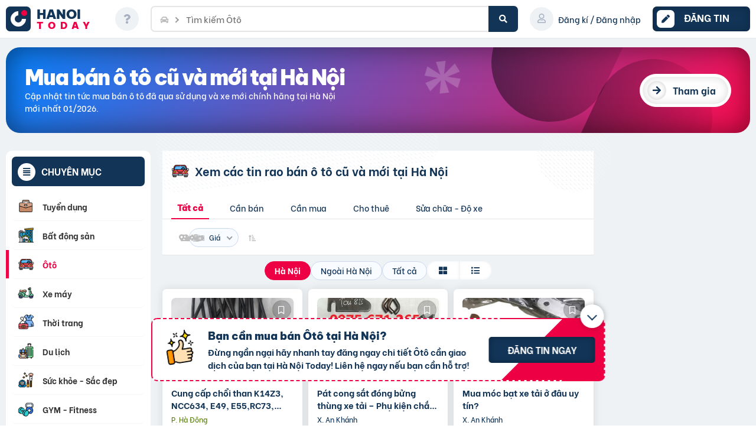

--- FILE ---
content_type: text/html; charset=UTF-8
request_url: https://hanoi.today/oto/
body_size: 55305
content:
<!doctype html><html lang="vi"><head><script data-no-optimize="1">var litespeed_docref=sessionStorage.getItem("litespeed_docref");litespeed_docref&&(Object.defineProperty(document,"referrer",{get:function(){return litespeed_docref}}),sessionStorage.removeItem("litespeed_docref"));</script> <meta charset="UTF-8"><meta name="viewport" content="width=device-width, initial-scale=1"><meta name="p:domain_verify" content="6a141060f872dcdf1f62ef5f24a00e8b"/><meta name="agd-partner-manual-verification" /> <script id="wpuf-language-script" type="litespeed/javascript">var error_str_obj={'required':'là bắt buộc','mismatch':'không trùng khớp','validation':'không hợp lệ'}</script> <meta name='robots' content='index, follow, max-image-preview:large, max-snippet:-1, max-video-preview:-1' /><title>Trang tin Ôtô tại Hà Nội. Truy cập ngay!</title><meta name="description" content="Đăng tin mua bán - quảng cáo - rao vặt Trang tin Ôtô tại Hà Nội đơn giản, nhanh chóng và hiệu quả. Xem thêm..." /><link rel="canonical" href="https://hanoi.today/oto/" /><link rel="next" href="https://hanoi.today/oto/page/2/" /> <script type="application/ld+json" class="yoast-schema-graph">{"@context":"https://schema.org","@graph":[{"@type":"CollectionPage","@id":"https://hanoi.today/oto/","url":"https://hanoi.today/oto/","name":"Ôtô Hà Nội Today - Rao vặt Ôtô Hà Nội Today","isPartOf":{"@id":"https://hanoi.today/#website"},"description":"Ôtô Hà Nội Today - Rao vặt Ôtô Hà Nội Today, dịch vụ rao vặt Ôtô miễn phí Hà Nội Today , đơn giản, nhanh chóng, thân thiện và hiệu quả.","breadcrumb":{"@id":"https://hanoi.today/oto/#breadcrumb"},"inLanguage":"vi"},{"@type":"BreadcrumbList","@id":"https://hanoi.today/oto/#breadcrumb","itemListElement":[{"@type":"ListItem","position":1,"name":"Trang chủ","item":"https://hanoi.today/"},{"@type":"ListItem","position":2,"name":"Ôtô"}]},{"@type":"WebSite","@id":"https://hanoi.today/#website","url":"https://hanoi.today/","name":"Hà Nội Today","description":"Rao vặt là chuyện nhỏ!","publisher":{"@id":"https://hanoi.today/#organization"},"potentialAction":[{"@type":"SearchAction","target":{"@type":"EntryPoint","urlTemplate":"https://hanoi.today/?s={search_term_string}"},"query-input":{"@type":"PropertyValueSpecification","valueRequired":true,"valueName":"search_term_string"}}],"inLanguage":"vi"},{"@type":"Organization","@id":"https://hanoi.today/#organization","name":"Hà Nội Today - Rao vặt là chuyện nhỏ!","url":"https://hanoi.today/","logo":{"@type":"ImageObject","inLanguage":"vi","@id":"https://hanoi.today/#/schema/logo/image/","url":"https://hanoi.today/wp-content/uploads/2021/03/cropped-fav-4-1.png","contentUrl":"https://hanoi.today/wp-content/uploads/2021/03/cropped-fav-4-1.png","width":512,"height":512,"caption":"Hà Nội Today - Rao vặt là chuyện nhỏ!"},"image":{"@id":"https://hanoi.today/#/schema/logo/image/"},"sameAs":["https://www.facebook.com/www.hanoi.today"]}]}</script> <link rel="preload" href="https://hanoi.today/wp-content/themes/rvmn-child/webfonts/fa-solid-900.woff2" as="font" crossorigin><style id='wp-img-auto-sizes-contain-inline-css'>img:is([sizes=auto i],[sizes^="auto," i]){contain-intrinsic-size:3000px 1500px}
/*# sourceURL=wp-img-auto-sizes-contain-inline-css */</style><link data-optimized="2" rel="stylesheet" href="https://hanoi.today/wp-content/litespeed/css/7b762867e830abeedff8487bbc47ca61.css?ver=50008" /><style id='xoo-aff-style-inline-css'>.xoo-aff-input-group .xoo-aff-input-icon{
	background-color:  #eee;
	color:  #555;
	max-width: 40px;
	min-width: 40px;
	border-color:  #ccc;
	border-width: 1px;
	font-size: 14px;
}
.xoo-aff-group{
	margin-bottom: 30px;
}

.xoo-aff-group input[type="text"], .xoo-aff-group input[type="password"], .xoo-aff-group input[type="email"], .xoo-aff-group input[type="number"], .xoo-aff-group select, .xoo-aff-group select + .select2, .xoo-aff-group input[type="tel"], .xoo-aff-group input[type="file"]{
	background-color: #fff;
	color: #777;
	border-width: 1px;
	border-color: #cccccc;
	height: 50px;
}


.xoo-aff-group input[type="file"]{
	line-height: calc(50px - 13px);
}



.xoo-aff-group input[type="text"]::placeholder, .xoo-aff-group input[type="password"]::placeholder, .xoo-aff-group input[type="email"]::placeholder, .xoo-aff-group input[type="number"]::placeholder, .xoo-aff-group select::placeholder, .xoo-aff-group input[type="tel"]::placeholder, .xoo-aff-group .select2-selection__rendered, .xoo-aff-group .select2-container--default .select2-selection--single .select2-selection__rendered, .xoo-aff-group input[type="file"]::placeholder, .xoo-aff-group input::file-selector-button{
	color: #777;
}

.xoo-aff-group input[type="text"]:focus, .xoo-aff-group input[type="password"]:focus, .xoo-aff-group input[type="email"]:focus, .xoo-aff-group input[type="number"]:focus, .xoo-aff-group select:focus, .xoo-aff-group select + .select2:focus, .xoo-aff-group input[type="tel"]:focus, .xoo-aff-group input[type="file"]:focus{
	background-color: #ededed;
	color: #000;
}

[placeholder]:focus::-webkit-input-placeholder{
	color: #000!important;
}


.xoo-aff-input-icon + input[type="text"], .xoo-aff-input-icon + input[type="password"], .xoo-aff-input-icon + input[type="email"], .xoo-aff-input-icon + input[type="number"], .xoo-aff-input-icon + select, .xoo-aff-input-icon + select + .select2,  .xoo-aff-input-icon + input[type="tel"], .xoo-aff-input-icon + input[type="file"]{
	border-bottom-left-radius: 0;
	border-top-left-radius: 0;
}


/*# sourceURL=xoo-aff-style-inline-css */</style><style id='global-styles-inline-css'>:root{--wp--preset--aspect-ratio--square: 1;--wp--preset--aspect-ratio--4-3: 4/3;--wp--preset--aspect-ratio--3-4: 3/4;--wp--preset--aspect-ratio--3-2: 3/2;--wp--preset--aspect-ratio--2-3: 2/3;--wp--preset--aspect-ratio--16-9: 16/9;--wp--preset--aspect-ratio--9-16: 9/16;--wp--preset--color--black: #000000;--wp--preset--color--cyan-bluish-gray: #abb8c3;--wp--preset--color--white: #ffffff;--wp--preset--color--pale-pink: #f78da7;--wp--preset--color--vivid-red: #cf2e2e;--wp--preset--color--luminous-vivid-orange: #ff6900;--wp--preset--color--luminous-vivid-amber: #fcb900;--wp--preset--color--light-green-cyan: #7bdcb5;--wp--preset--color--vivid-green-cyan: #00d084;--wp--preset--color--pale-cyan-blue: #8ed1fc;--wp--preset--color--vivid-cyan-blue: #0693e3;--wp--preset--color--vivid-purple: #9b51e0;--wp--preset--gradient--vivid-cyan-blue-to-vivid-purple: linear-gradient(135deg,rgb(6,147,227) 0%,rgb(155,81,224) 100%);--wp--preset--gradient--light-green-cyan-to-vivid-green-cyan: linear-gradient(135deg,rgb(122,220,180) 0%,rgb(0,208,130) 100%);--wp--preset--gradient--luminous-vivid-amber-to-luminous-vivid-orange: linear-gradient(135deg,rgb(252,185,0) 0%,rgb(255,105,0) 100%);--wp--preset--gradient--luminous-vivid-orange-to-vivid-red: linear-gradient(135deg,rgb(255,105,0) 0%,rgb(207,46,46) 100%);--wp--preset--gradient--very-light-gray-to-cyan-bluish-gray: linear-gradient(135deg,rgb(238,238,238) 0%,rgb(169,184,195) 100%);--wp--preset--gradient--cool-to-warm-spectrum: linear-gradient(135deg,rgb(74,234,220) 0%,rgb(151,120,209) 20%,rgb(207,42,186) 40%,rgb(238,44,130) 60%,rgb(251,105,98) 80%,rgb(254,248,76) 100%);--wp--preset--gradient--blush-light-purple: linear-gradient(135deg,rgb(255,206,236) 0%,rgb(152,150,240) 100%);--wp--preset--gradient--blush-bordeaux: linear-gradient(135deg,rgb(254,205,165) 0%,rgb(254,45,45) 50%,rgb(107,0,62) 100%);--wp--preset--gradient--luminous-dusk: linear-gradient(135deg,rgb(255,203,112) 0%,rgb(199,81,192) 50%,rgb(65,88,208) 100%);--wp--preset--gradient--pale-ocean: linear-gradient(135deg,rgb(255,245,203) 0%,rgb(182,227,212) 50%,rgb(51,167,181) 100%);--wp--preset--gradient--electric-grass: linear-gradient(135deg,rgb(202,248,128) 0%,rgb(113,206,126) 100%);--wp--preset--gradient--midnight: linear-gradient(135deg,rgb(2,3,129) 0%,rgb(40,116,252) 100%);--wp--preset--font-size--small: 13px;--wp--preset--font-size--medium: 20px;--wp--preset--font-size--large: 36px;--wp--preset--font-size--x-large: 42px;--wp--preset--spacing--20: 0.44rem;--wp--preset--spacing--30: 0.67rem;--wp--preset--spacing--40: 1rem;--wp--preset--spacing--50: 1.5rem;--wp--preset--spacing--60: 2.25rem;--wp--preset--spacing--70: 3.38rem;--wp--preset--spacing--80: 5.06rem;--wp--preset--shadow--natural: 6px 6px 9px rgba(0, 0, 0, 0.2);--wp--preset--shadow--deep: 12px 12px 50px rgba(0, 0, 0, 0.4);--wp--preset--shadow--sharp: 6px 6px 0px rgba(0, 0, 0, 0.2);--wp--preset--shadow--outlined: 6px 6px 0px -3px rgb(255, 255, 255), 6px 6px rgb(0, 0, 0);--wp--preset--shadow--crisp: 6px 6px 0px rgb(0, 0, 0);}:where(.is-layout-flex){gap: 0.5em;}:where(.is-layout-grid){gap: 0.5em;}body .is-layout-flex{display: flex;}.is-layout-flex{flex-wrap: wrap;align-items: center;}.is-layout-flex > :is(*, div){margin: 0;}body .is-layout-grid{display: grid;}.is-layout-grid > :is(*, div){margin: 0;}:where(.wp-block-columns.is-layout-flex){gap: 2em;}:where(.wp-block-columns.is-layout-grid){gap: 2em;}:where(.wp-block-post-template.is-layout-flex){gap: 1.25em;}:where(.wp-block-post-template.is-layout-grid){gap: 1.25em;}.has-black-color{color: var(--wp--preset--color--black) !important;}.has-cyan-bluish-gray-color{color: var(--wp--preset--color--cyan-bluish-gray) !important;}.has-white-color{color: var(--wp--preset--color--white) !important;}.has-pale-pink-color{color: var(--wp--preset--color--pale-pink) !important;}.has-vivid-red-color{color: var(--wp--preset--color--vivid-red) !important;}.has-luminous-vivid-orange-color{color: var(--wp--preset--color--luminous-vivid-orange) !important;}.has-luminous-vivid-amber-color{color: var(--wp--preset--color--luminous-vivid-amber) !important;}.has-light-green-cyan-color{color: var(--wp--preset--color--light-green-cyan) !important;}.has-vivid-green-cyan-color{color: var(--wp--preset--color--vivid-green-cyan) !important;}.has-pale-cyan-blue-color{color: var(--wp--preset--color--pale-cyan-blue) !important;}.has-vivid-cyan-blue-color{color: var(--wp--preset--color--vivid-cyan-blue) !important;}.has-vivid-purple-color{color: var(--wp--preset--color--vivid-purple) !important;}.has-black-background-color{background-color: var(--wp--preset--color--black) !important;}.has-cyan-bluish-gray-background-color{background-color: var(--wp--preset--color--cyan-bluish-gray) !important;}.has-white-background-color{background-color: var(--wp--preset--color--white) !important;}.has-pale-pink-background-color{background-color: var(--wp--preset--color--pale-pink) !important;}.has-vivid-red-background-color{background-color: var(--wp--preset--color--vivid-red) !important;}.has-luminous-vivid-orange-background-color{background-color: var(--wp--preset--color--luminous-vivid-orange) !important;}.has-luminous-vivid-amber-background-color{background-color: var(--wp--preset--color--luminous-vivid-amber) !important;}.has-light-green-cyan-background-color{background-color: var(--wp--preset--color--light-green-cyan) !important;}.has-vivid-green-cyan-background-color{background-color: var(--wp--preset--color--vivid-green-cyan) !important;}.has-pale-cyan-blue-background-color{background-color: var(--wp--preset--color--pale-cyan-blue) !important;}.has-vivid-cyan-blue-background-color{background-color: var(--wp--preset--color--vivid-cyan-blue) !important;}.has-vivid-purple-background-color{background-color: var(--wp--preset--color--vivid-purple) !important;}.has-black-border-color{border-color: var(--wp--preset--color--black) !important;}.has-cyan-bluish-gray-border-color{border-color: var(--wp--preset--color--cyan-bluish-gray) !important;}.has-white-border-color{border-color: var(--wp--preset--color--white) !important;}.has-pale-pink-border-color{border-color: var(--wp--preset--color--pale-pink) !important;}.has-vivid-red-border-color{border-color: var(--wp--preset--color--vivid-red) !important;}.has-luminous-vivid-orange-border-color{border-color: var(--wp--preset--color--luminous-vivid-orange) !important;}.has-luminous-vivid-amber-border-color{border-color: var(--wp--preset--color--luminous-vivid-amber) !important;}.has-light-green-cyan-border-color{border-color: var(--wp--preset--color--light-green-cyan) !important;}.has-vivid-green-cyan-border-color{border-color: var(--wp--preset--color--vivid-green-cyan) !important;}.has-pale-cyan-blue-border-color{border-color: var(--wp--preset--color--pale-cyan-blue) !important;}.has-vivid-cyan-blue-border-color{border-color: var(--wp--preset--color--vivid-cyan-blue) !important;}.has-vivid-purple-border-color{border-color: var(--wp--preset--color--vivid-purple) !important;}.has-vivid-cyan-blue-to-vivid-purple-gradient-background{background: var(--wp--preset--gradient--vivid-cyan-blue-to-vivid-purple) !important;}.has-light-green-cyan-to-vivid-green-cyan-gradient-background{background: var(--wp--preset--gradient--light-green-cyan-to-vivid-green-cyan) !important;}.has-luminous-vivid-amber-to-luminous-vivid-orange-gradient-background{background: var(--wp--preset--gradient--luminous-vivid-amber-to-luminous-vivid-orange) !important;}.has-luminous-vivid-orange-to-vivid-red-gradient-background{background: var(--wp--preset--gradient--luminous-vivid-orange-to-vivid-red) !important;}.has-very-light-gray-to-cyan-bluish-gray-gradient-background{background: var(--wp--preset--gradient--very-light-gray-to-cyan-bluish-gray) !important;}.has-cool-to-warm-spectrum-gradient-background{background: var(--wp--preset--gradient--cool-to-warm-spectrum) !important;}.has-blush-light-purple-gradient-background{background: var(--wp--preset--gradient--blush-light-purple) !important;}.has-blush-bordeaux-gradient-background{background: var(--wp--preset--gradient--blush-bordeaux) !important;}.has-luminous-dusk-gradient-background{background: var(--wp--preset--gradient--luminous-dusk) !important;}.has-pale-ocean-gradient-background{background: var(--wp--preset--gradient--pale-ocean) !important;}.has-electric-grass-gradient-background{background: var(--wp--preset--gradient--electric-grass) !important;}.has-midnight-gradient-background{background: var(--wp--preset--gradient--midnight) !important;}.has-small-font-size{font-size: var(--wp--preset--font-size--small) !important;}.has-medium-font-size{font-size: var(--wp--preset--font-size--medium) !important;}.has-large-font-size{font-size: var(--wp--preset--font-size--large) !important;}.has-x-large-font-size{font-size: var(--wp--preset--font-size--x-large) !important;}
/*# sourceURL=global-styles-inline-css */</style><style id='classic-theme-styles-inline-css'>/*! This file is auto-generated */
.wp-block-button__link{color:#fff;background-color:#32373c;border-radius:9999px;box-shadow:none;text-decoration:none;padding:calc(.667em + 2px) calc(1.333em + 2px);font-size:1.125em}.wp-block-file__button{background:#32373c;color:#fff;text-decoration:none}
/*# sourceURL=/wp-includes/css/classic-themes.min.css */</style><style id='woocommerce-inline-inline-css'>.woocommerce form .form-row .required { visibility: visible; }
/*# sourceURL=woocommerce-inline-inline-css */</style><style id='xoo-el-style-inline-css'>.xoo-el-form-container button.btn.button.xoo-el-action-btn{
		background-color: #123456;
		color: #ffffff;
		font-weight: 600;
		font-size: 15px;
		height: 46px;
	}

.xoo-el-container:not(.xoo-el-style-slider) .xoo-el-inmodal{
	max-width: 800px;
	max-height: 600px;
}

.xoo-el-style-slider .xoo-el-modal{
	transform: translateX(800px);
	max-width: 800px;
}


.xoo-el-main, .xoo-el-main a , .xoo-el-main label{
	color: #000000;
}
.xoo-el-srcont{
	background-color: #ffffff;
}
.xoo-el-form-container ul.xoo-el-tabs li.xoo-el-active {
	background-color: #ee0044;
	color: #ffffff;
}
.xoo-el-form-container ul.xoo-el-tabs li{
	background-color: #eeeeee;
	color: #000000;
	font-size: 16px;
	padding: 12px 20px;
}
.xoo-el-main{
	padding: 40px 30px;
}

.xoo-el-form-container button.xoo-el-action-btn:not(.button){
    font-weight: 600;
    font-size: 15px;
}



	.xoo-el-modal:before {
		vertical-align: middle;
	}

	.xoo-el-style-slider .xoo-el-srcont {
		justify-content: center;
	}

	.xoo-el-style-slider .xoo-el-main{
		padding-top: 10px;
		padding-bottom: 10px; 
	}





.xoo-el-popup-active .xoo-el-opac{
    opacity: 0.7;
    background-color: #000000;
}





/*# sourceURL=xoo-el-style-inline-css */</style> <script type="litespeed/javascript" data-src="https://hanoi.today/wp-includes/js/jquery/jquery.min.js?ver=3.7.1" id="jquery-core-js"></script> <script id="xoo-aff-js-js-extra" type="litespeed/javascript">var xoo_aff_localize={"adminurl":"https://hanoi.today/wp-admin/admin-ajax.php","password_strength":{"min_password_strength":3,"i18n_password_error":"H\u00e3y nh\u1eadp m\u1eadt kh\u1ea9u an to\u00e0n h\u01a1n.","i18n_password_hint":"G\u1ee3i \u00fd: M\u1eadt kh\u1ea9u ph\u1ea3i c\u00f3 \u00edt nh\u1ea5t 12 k\u00fd t\u1ef1. \u0110\u1ec3 n\u00e2ng cao \u0111\u1ed9 b\u1ea3o m\u1eadt, s\u1eed d\u1ee5ng ch\u1eef in hoa, in th\u01b0\u1eddng, ch\u1eef s\u1ed1 v\u00e0 c\u00e1c k\u00fd t\u1ef1 \u0111\u1eb7c bi\u1ec7t nh\u01b0 ! &quot; ? $ % ^ &amp; )."}}</script> <script id="woocommerce-js-extra" type="litespeed/javascript">var woocommerce_params={"ajax_url":"/wp-admin/admin-ajax.php","wc_ajax_url":"/?wc-ajax=%%endpoint%%","i18n_password_show":"Hi\u1ec3n th\u1ecb m\u1eadt kh\u1ea9u","i18n_password_hide":"\u1ea8n m\u1eadt kh\u1ea9u"}</script> <script id="jquery-ui-datepicker-js-after" type="litespeed/javascript">jQuery(function(jQuery){jQuery.datepicker.setDefaults({"closeText":"\u0110\u00f3ng","currentText":"H\u00f4m nay","monthNames":["Th\u00e1ng 1","Th\u00e1ng 2","Th\u00e1ng 3","Th\u00e1ng 4","Th\u00e1ng 5","Th\u00e1ng 6","Th\u00e1ng 7","Th\u00e1ng 8","Th\u00e1ng 9","Th\u00e1ng 10","Th\u00e1ng m\u01b0\u1eddi m\u1ed9t","Th\u00e1ng 12"],"monthNamesShort":["Th1","Th2","Th3","Th4","Th5","Th6","Th7","Th8","Th9","Th10","Th11","Th12"],"nextText":"Ti\u1ebfp theo","prevText":"Quay l\u1ea1i","dayNames":["Ch\u1ee7 Nh\u1eadt","Th\u1ee9 Hai","Th\u1ee9 Ba","Th\u1ee9 T\u01b0","Th\u1ee9 N\u0103m","Th\u1ee9 S\u00e1u","Th\u1ee9 B\u1ea3y"],"dayNamesShort":["CN","T2","T3","T4","T5","T6","T7"],"dayNamesMin":["C","H","B","T","N","S","B"],"dateFormat":"dd/mm/yy","firstDay":1,"isRTL":!1})})</script> <script id="wpuf-ajax-script-js-extra" type="litespeed/javascript">var ajax_object={"ajaxurl":"https://hanoi.today/wp-admin/admin-ajax.php","fill_notice":"M\u1ea5y \u00f4 b\u1eaft bu\u1ed9c ch\u01b0a c\u00f3 \u0111i\u1ec1n k\u00eca!"}</script> <script id="wp-i18n-js-after" type="litespeed/javascript">wp.i18n.setLocaleData({'text direction\u0004ltr':['ltr']})</script> <script id="wp-a11y-js-translations" type="litespeed/javascript">(function(domain,translations){var localeData=translations.locale_data[domain]||translations.locale_data.messages;localeData[""].domain=domain;wp.i18n.setLocaleData(localeData,domain)})("default",{"translation-revision-date":"2025-09-01 09:12:13+0000","generator":"GlotPress\/4.0.3","domain":"messages","locale_data":{"messages":{"":{"domain":"messages","plural-forms":"nplurals=1; plural=0;","lang":"vi_VN"},"Notifications":["Th\u00f4ng b\u00e1o"]}},"comment":{"reference":"wp-includes\/js\/dist\/a11y.js"}})</script> <script id="plupload-handlers-js-extra" type="litespeed/javascript">var pluploadL10n={"queue_limit_exceeded":"B\u1ea1n \u0111\u00e3 c\u1ed1 g\u1eafng x\u1ebfp qu\u00e1 nhi\u1ec1u t\u1ec7p v\u00e0o h\u00e0ng \u0111\u1ee3i.","file_exceeds_size_limit":"%s v\u01b0\u1ee3t qu\u00e1 k\u00edch th\u01b0\u1edbc t\u1ea3i l\u00ean t\u1ed1i \u0111a cho trang web n\u00e0y.","zero_byte_file":"T\u1ec7p tin n\u00e0y tr\u1ed1ng. Vui l\u00f2ng th\u1eed c\u00e1i kh\u00e1c.","invalid_filetype":"T\u1ec7p n\u00e0y kh\u00f4ng th\u1ec3 \u0111\u01b0\u1ee3c x\u1eed l\u00fd b\u1edfi m\u00e1y ch\u1ee7 web.","not_an_image":"T\u1ec7p tin n\u00e0y kh\u00f4ng ph\u1ea3i l\u00e0 m\u1ed9t h\u00ecnh \u1ea3nh. Vui l\u00f2ng th\u1eed c\u00e1i kh\u00e1c.","image_memory_exceeded":"\u0110\u00e3 v\u01b0\u1ee3t qu\u00e1 b\u1ed9 nh\u1edb. Vui l\u00f2ng th\u1eed m\u1ed9t t\u1ec7p kh\u00e1c nh\u1ecf h\u01a1n.","image_dimensions_exceeded":"K\u00edch th\u01b0\u1edbc n\u00e0y l\u1edbn h\u01a1n k\u00edch th\u01b0\u1edbc t\u1ed1i \u0111a. Vui l\u00f2ng th\u1eed c\u00e1i kh\u00e1c.","default_error":"L\u1ed7i khi t\u1ea3i l\u00ean. H\u00e3y th\u1eed l\u1ea1i sau.","missing_upload_url":"L\u1ed7i c\u00e0i \u0111\u1eb7t. H\u00e3y li\u00ean h\u1ec7 v\u1edbi qu\u1ea3n l\u00fd c\u1ee7a m\u00e1y ch\u1ee7.","upload_limit_exceeded":"B\u1ea1n ch\u1ec9 c\u00f3 th\u1ec3 t\u1ea3i l\u00ean 1 t\u1ec7p tin.","http_error":"C\u00f3 ph\u1ea3n h\u1ed3i kh\u00f4ng mong mu\u1ed1n t\u1eeb m\u00e1y ch\u1ee7. C\u00e1c file c\u00f3 th\u1ec3 \u0111\u00e3 \u0111\u01b0\u1ee3c t\u1ea3i l\u00ean th\u00e0nh c\u00f4ng. Ki\u1ec3m tra trong Th\u01b0 vi\u1ec7n ho\u1eb7c t\u1ea3i l\u1ea1i trang.","http_error_image":"M\u00e1y ch\u1ee7 kh\u00f4ng th\u1ec3 x\u1eed l\u00fd h\u00ecnh \u1ea3nh. \u0110i\u1ec1u n\u00e0y c\u00f3 th\u1ec3 x\u1ea3y ra n\u1ebfu m\u00e1y ch\u1ee7 b\u1eadn ho\u1eb7c kh\u00f4ng c\u00f3 \u0111\u1ee7 t\u00e0i nguy\u00ean \u0111\u1ec3 ho\u00e0n th\u00e0nh t\u00e1c v\u1ee5. T\u1ea3i l\u00ean m\u1ed9t h\u00ecnh \u1ea3nh nh\u1ecf h\u01a1n c\u00f3 th\u1ec3 h\u1eefu \u00edch. K\u00edch th\u01b0\u1edbc t\u1ed1i \u0111a \u0111\u01b0\u1ee3c \u0111\u1ec1 xu\u1ea5t l\u00e0 2560 pixel.","upload_failed":"T\u1ea3i l\u00ean kh\u00f4ng th\u00e0nh c\u00f4ng.","big_upload_failed":"Vui l\u00f2ng th\u1eed t\u1ea3i t\u1ec7p n\u00e0y l\u00ean b\u1eb1ng %1$str\u00ecnh t\u1ea3i l\u00ean tr\u00ecnh duy\u1ec7t%2$s.","big_upload_queued":"%s v\u01b0\u1ee3t qu\u00e1 k\u00edch th\u01b0\u1edbc t\u1ea3i l\u00ean t\u1ed1i \u0111a trong ch\u01b0\u01a1ng tr\u00ecnh T\u1ea3i l\u00ean b\u1eb1ng tr\u00ecnh duy\u1ec7t c\u1ee7a b\u1ea1n","io_error":"L\u1ed7i IO.","security_error":"L\u1ed7i b\u1ea3o m\u1eadt.","file_cancelled":"T\u1ec7p tin b\u1ecb h\u1ee7y b\u1ecf.","upload_stopped":"T\u1ea3i l\u00ean b\u1ecb d\u1eebng.","dismiss":"T\u1eaft th\u00f4ng b\u00e1o","crunching":"\u0110ang x\u1eed l\u00fd\u2026","deleted":"\u0111\u00e3 b\u1ecb chuy\u1ec3n v\u00e0o Th\u00f9ng r\u00e1c.","error_uploading":"\u201c%s\u201d kh\u00f4ng th\u1ec3 t\u1ea3i l\u00ean.","unsupported_image":"H\u00ecnh \u1ea3nh n\u00e0y kh\u00f4ng th\u1ec3 \u0111\u01b0\u1ee3c hi\u1ec3n th\u1ecb trong tr\u00ecnh duy\u1ec7t web. \u0110\u1ec3 c\u00f3 k\u1ebft qu\u1ea3 t\u1ed1t nh\u1ea5t, h\u00e3y chuy\u1ec3n n\u00f3 th\u00e0nh JPEG tr\u01b0\u1edbc khi t\u1ea3i l\u00ean.","noneditable_image":"M\u00e1y ch\u1ee7 web kh\u00f4ng th\u1ec3 t\u1ea1o k\u00edch th\u01b0\u1edbc \u1ea3nh ph\u1ea3n h\u1ed3i cho \u1ea3nh n\u00e0y. H\u00e3y chuy\u1ec3n \u0111\u1ed5i n\u00f3 sang JPEG ho\u1eb7c PNG tr\u01b0\u1edbc khi t\u1ea3i l\u00ean.","file_url_copied":"URL c\u1ee7a file \u0111\u00e3 \u0111\u01b0\u1ee3c sao ch\u00e9p v\u00e0o b\u1ed9 nh\u1edb t\u1ea1m"}</script> <script id="wpuf-upload-js-extra" type="litespeed/javascript">var wpuf_frontend_upload={"confirmMsg":"B\u1ea1n ch\u1eafc ch\u1ee9?","delete_it":"Ch\u1ea5p nh\u1eadn","cancel_it":"B\u1ecf qua","nonce":"8bd6d7650a","ajaxurl":"https://hanoi.today/wp-admin/admin-ajax.php","max_filesize":"6144M","plupload":{"url":"https://hanoi.today/wp-admin/admin-ajax.php?nonce=164f5c00af","flash_swf_url":"https://hanoi.today/wp-includes/js/plupload/plupload.flash.swf","filters":[{"title":"Allowed Files","extensions":"*"}],"multipart":!0,"urlstream_upload":!0,"warning":"V\u01b0\u1ee3t s\u1ed1 l\u01b0\u1ee3ng t\u1eadp tin t\u1ea3i l\u00ean!","size_error":"T\u1eadp tin v\u01b0\u1ee3t qu\u00e1 gi\u1edbi h\u1ea1n cho ph\u00e9p.","type_error":"Kh\u00f4ng h\u1ed7 tr\u1ee3 t\u1eadp tin d\u01b0\u1edbi \u0111\u1ecbnh d\u1ea1ng tr\u00ean."}}</script> <script id="wpuf-form-js-extra" type="litespeed/javascript">var wpuf_frontend={"ajaxurl":"https://hanoi.today/wp-admin/admin-ajax.php","error_message":"Vui l\u00f2ng s\u1eeda c\u00e1c l\u1ed7i tr\u00ean \u0111\u1ec3 ti\u1ebfp t\u1ee5c","nonce":"8bd6d7650a","cancelSubMsg":"B\u1ea1n c\u00f3 ch\u1eafc ch\u1eafn h\u1ee7y b\u1ecf g\u00f3i \u0111\u0103ng k\u00ed hi\u1ec7n t\u1ea1i?","delete_it":"Yes","cancel_it":"No","word_max_title":"Maximum word limit reached. Please shorten your texts.","word_max_details":"This field supports a maximum of %number% words, and the limit is reached. Remove a few words to reach the acceptable limit of the field.","word_min_title":"Minimum word required.","word_min_details":"This field requires minimum %number% words. Please add some more text.","char_max_title":"Maximum character limit reached. Please shorten your texts.","char_max_details":"This field supports a maximum of %number% characters, and the limit is reached. Remove a few characters to reach the acceptable limit of the field.","char_min_title":"Minimum character required.","char_min_details":"This field requires minimum %number% characters. Please add some more character.","protected_shortcodes":["wpuf-registration"],"protected_shortcodes_message":"Using %shortcode% is restricted","coupon_error":"Please enter a coupon code!"}</script> <link rel="https://api.w.org/" href="https://hanoi.today/wp-json/" /><style>ul.wpuf_packs li{
                background-color: #eeeeee !important;
            }
            ul.wpuf_packs .wpuf-sub-button a, ul.wpuf_packs .wpuf-sub-button a{
                background-color: #4fbbda !important;
                color: #eeeeee !important;
            }
            ul.wpuf_packs h3, ul.wpuf_packs h3{
                background-color:  #52B5D5 !important;
                border-bottom: 1px solid #52B5D5 !important;
                color: #eeeeee !important;
            }
            ul.wpuf_packs .wpuf-pricing-wrap .wpuf-sub-amount, ul.wpuf_packs .wpuf-pricing-wrap .wpuf-sub-amount{
                background-color:  #4fbbda !important;
                border-bottom: 1px solid #4fbbda !important;
                color: #eeeeee !important;
            }
            ul.wpuf_packs .wpuf-sub-body{
                background-color:  #eeeeee !important;
            }

            .wpuf-success {
                background-color:  !important;
                border: 1px solid  !important;
            }
            .wpuf-error {
                background-color:  !important;
                border: 1px solid  !important;
            }
            .wpuf-message {
                background:  !important;
                border: 1px solid  !important;
            }
            .wpuf-info {
                background-color:  !important;
                border: 1px solid  !important;
            }</style><style></style><noscript><style>.woocommerce-product-gallery{ opacity: 1 !important; }</style></noscript><style type="text/css">.site-title,
			.site-description {
				position: absolute;
				clip: rect(1px, 1px, 1px, 1px);
				}</style><link rel="icon" href="https://hanoi.today/wp-content/uploads/2021/03/cropped-fav-4-1-32x32.png" sizes="32x32" /><link rel="icon" href="https://hanoi.today/wp-content/uploads/2021/03/cropped-fav-4-1-192x192.png" sizes="192x192" /><link rel="apple-touch-icon" href="https://hanoi.today/wp-content/uploads/2021/03/cropped-fav-4-1-180x180.png" /><meta name="msapplication-TileImage" content="https://hanoi.today/wp-content/uploads/2021/03/cropped-fav-4-1-270x270.png" /><meta property="fb:app_id" content="273878414278833"><meta property="og:url" content="https://hanoi.today/oto/"><meta property="og:site_name" content="Hà Nội Today"><meta property="og:type" content="website"><meta property="og:image:alt" content="Ôtô Hà Nội"><meta property="og:image" content="https://hanoi.today/wp-content/uploads/sharing/oto.png"><meta property="og:image" content="https://hanoi.today/wp-content/uploads/sharing/sharing-image.png"><script type="litespeed/javascript" data-src="https://www.googletagmanager.com/gtag/js?id=G-P2H8F9M729"></script><script type="litespeed/javascript">window.dataLayer=window.dataLayer||[];function gtag(){dataLayer.push(arguments)}gtag("js",new Date());gtag("config","G-P2H8F9M729")</script> <script type="litespeed/javascript">function loadAdsense(){var adScript=document.createElement('script');adScript.async=!0;adScript.src='https://pagead2.googlesyndication.com/pagead/js/adsbygoogle.js?client=ca-pub-3264283967628225'; 
adScript.crossOrigin='anonymous';var head=document.getElementsByTagName('head')[0];head.appendChild(adScript)}
setTimeout(loadAdsense,10000)</script> <meta name='impact-site-verification' value='9cbbb383-ec0f-43f7-a9d4-ff1e1afd74d4'></head><body class="archive post-type-archive post-type-archive-oto wp-custom-logo wp-theme-rvmn wp-child-theme-rvmn-child theme-rvmn woocommerce-no-js hfeed no-sidebar"><div id="page" class="site  invite-stick"><header id="masthead" class="site-header"><div class="container"><div class="site-branding"><div class="container"><div id="site-logo">
<a href="/" title="Rao vặt Hà Nội Today"><div id="logo-html"><div class="square"><div class="big-circle"></div><div class="small-circle"></div></div><div class="logo-text"><div class="logo-name">HANOI</div><div class="logo-ext">TODAY</div></div></div>
</a></div><div id="main-navigation" class="main-navigation"><div class="home-button click-leave"><a href="/huong-dan/" title="Hướng dẫn"><i class="fas fa-question"></i></a></div><div class="search-wrap"><div class="filter-field-wrap col-1">
<input class="post_search_text form-field" type="text" name="s" placeholder="Tìm kiếm Ôtô" value="" required><div class="nice-select" tabindex="0" title="Thay đổi tìm kiếm"><div class="fi"><i class="fas fa-car"></i></div><span class="current"></span><ul class="list"><li data-value="" class="option"><i class="fas fa-car"></i>Ôtô</li><li data-value="tat-ca" class="option"><i class="fas fa-globe"></i> Tất cả</li></ul></div>
<span class="reset-field"><i class="fas fa-times"></i></span>
<button type="submit" name="submit" class="search-form-button" title="Nhấp để tìm"><i class="fas fa-search"></i></button></div></div><div class="menu-main-menu-container"><ul id="menu-main-menu" class="menu"><li id="menu-item-4498" class="xoo-el-reg-tgr menu-item menu-item-type-custom menu-item-object-custom menu-item-4498"><a href="/tai-khoan/"><i class="far fa-user"></i> <span class="menu-text">Đăng kí / Đăng nhập</span></a></li></ul></div></div><nav id="menu-button" class="menu-button"><div class="menu-post-button-container"><ul id="menu-post-button" class="menu"><li id="menu-item-5228" class="xoo-el-login-tgr menu-button button-post menu-item menu-item-type-post_type menu-item-object-page menu-item-5228"><a href="https://hanoi.today/dang-tin/" title="Đăng tin miễn phí"><i class="fas fa-pen"></i> <span class="menu-text">Đăng Tin</span></a></li></ul></div></nav></div></div></div></header><main id="primary" class="site-main"><div class="container"><section class="site-banner"><div class="banner-left"><h1 class="heading-1">Mua bán ô tô<span class="ddm"></span> cũ và mới <span class="dkv"> tại Hà Nội</span><span class="bprice"></span></h1><p>Cập nhật tin tức mua bán ô tô<span class="ddm"></span> đã qua sử dụng và xe mới chính hãng <span class="dkv"> tại Hà Nội</span><span class="bprice"></span> mới nhất 01/2026.</hp></div><div class="banner-right"><a href="#" class="button pill link-arrow outline light-mode xoo-el-login-tgr" title="Tham gia miễn phí">Tham gia</a></div></section><section class="main-wrap main-archive archive-oto"><aside class="single-sidebar left-sidebar loading"><div class="sidebar-menu-wrap"><ul class="sidebar-menu-list"><li class="cat-item list-heading">
<span class="menu-icon"><i class="fas fa-align-justify"></i></span> <span class="menu-name">Chuyên mục</span></li><li class="cat-item tuyen-dung">
<a href="/tuyen-dung/" title="Tuyển dụng Hà Nội" class="parent-cate"><span class="menu-icon i-tuyen_dung"></span> <span class="menu-name">Tuyển dụng</span></a></li><li class="cat-item bds">
<a href="/bat-dong-san/" title="Bất động sản Hà Nội" class="parent-cate"><span class="menu-icon i-bds"></span> <span class="menu-name">Bất động sản</span></a></li><li class="cat-item oto active">
<a href="/oto/" title="Cần bán ôtô Hà Nội" class="parent-cate"><span class="menu-icon i-oto"></span> <span class="menu-name">Ôtô</span></a></li><li class="cat-item xe-may">
<a href="/xe-may/" title="Cần bán xe máy Hà Nội" class="parent-cate"><span class="menu-icon i-xe_may"></span> <span class="menu-name">Xe máy</span></a></li><li class="cat-item thoi-trang">
<a href="/thoi-trang/" title="Thời trang Hà Nội" class="parent-cate"><span class="menu-icon i-thoi_trang"></span> <span class="menu-name">Thời trang</span></a></li><li class="cat-item du-lich">
<a href="/du-lich/" title="Du lịch Hà Nội" class="parent-cate"><span class="menu-icon i-du_lich"></span> <span class="menu-name">Du lịch</span></a></li><li class="cat-item lam-dep">
<a href="/suc-khoe-sac-dep/" title="Sức khỏe - Sắc đẹp Hà Nội" class="parent-cate"><span class="menu-icon i-lam_dep"></span> <span class="menu-name">Sức khỏe - Sắc đẹp</span></a></li><li class="cat-item gym-fitness">
<a href="/gym-fitness/" title="GYM - Fitness Hà Nội" class="parent-cate"><span class="menu-icon i-gym_fitness"></span> <span class="menu-name">GYM - Fitness</span></a></li><li class="cat-item dv-luu-tru">
<a href="/dich-vu-luu-tru/" title="Dịch vụ lưu trú Hà Nội" class="parent-cate"><span class="menu-icon i-dv_luu_tru"></span> <span class="menu-name">Lưu trú</span></a></li><li class="cat-item dv-thong-dung">
<a href="/dich-vu-thong-dung/" title="Dịch vụ thông dụng Hà Nội" class="parent-cate"><span class="menu-icon i-dv_thong_dung"></span> <span class="menu-name">Dịch vụ thông dụng</span></a></li><li class="cat-item dv-van-tai">
<a href="/dich-vu-van-tai/" title="Dịch vụ vận tải Hà Nội" class="parent-cate"><span class="menu-icon i-dv_van_tai"></span> <span class="menu-name">Dịch vụ vận tải</span></a></li><li class="cat-item dien-thoai">
<a href="/dien-thoai/" title="Điện thoại Hà Nội" class="parent-cate"><span class="menu-icon i-dien_thoai"></span> <span class="menu-name">Điện thoại</span></a></li><li class="cat-item may-tinh">
<a href="/may-tinh/" title="Máy tính Hà Nội" class="parent-cate"><span class="menu-icon i-may_tinh"></span> <span class="menu-name">Máy tính</span></a></li><li class="cat-item dien-may">
<a href="/dien-may/" title="Điện máy Hà Nội" class="parent-cate"><span class="menu-icon i-dien_may"></span> <span class="menu-name">Điện máy</span></a></li><li class="cat-item thiet-bi-van-phong">
<a href="/thiet-bi-van-phong/" title="Thiết bị văn phòng Hà Nội" class="parent-cate"><span class="menu-icon i-thiet_bi_van_phong"></span> <span class="menu-name">Thiết bị văn phòng</span></a></li><li class="cat-item sim-so">
<a href="/sim-so-the-cao/" title="Sim số - Thẻ cào Hà Nội" class="parent-cate"><span class="menu-icon i-sim_so_the_cao"></span> <span class="menu-name">Sim số - Thẻ cào</span></a></li><li class="cat-item tin-hoc">
<a href="/tin-hoc/" title="Tin học Hà Nội" class="parent-cate"><span class="menu-icon i-tin_hoc"></span> <span class="menu-name">Tin học - Internet</span></a></li><li class="cat-item day-hoc">
<a href="/day-hoc/" title="Dạy - Học Hà Nội" class="parent-cate"><span class="menu-icon i-day_hoc"></span> <span class="menu-name">Dạy - Học</span></a></li><li class="cat-item decor">
<a href="/decor-trang-tri/" title="Decor - Trang trí Hà Nội" class="parent-cate"><span class="menu-icon i-decor"></span> <span class="menu-name">Decor - Trang trí</span></a></li><li class="cat-item hang-thu-cong">
<a href="/hang-thu-cong/" title="Hàng thủ công Hà Nội" class="parent-cate"><span class="menu-icon i-hang_thu_cong"></span> <span class="menu-name">Hàng thủ công</span></a></li><li class="cat-item bach-hoa-tong-hop">
<a href="/bach-hoa-tong-hop/" title="Bách hóa tổng hợp Hà Nội" class="parent-cate"><span class="menu-icon i-bach_hoa_tong_hop"></span> <span class="menu-name">Bách hóa tổng hợp</span></a></li><li class="cat-item sinh-vat-canh">
<a href="/sinh-vat-canh/" title="Sinh vật cảnh Hà Nội" class="parent-cate"><span class="menu-icon i-sinh_vat_canh"></span> <span class="menu-name">Sinh vật cảnh</span></a></li><li class="cat-item rao-vat-khac">
<a href="/rao-vat-khac/" title="Rao vặt các loại Hà Nội" class="parent-cate"><span class="menu-icon i-rao_vat_khac"></span> <span class="menu-name">Rao vặt khác</span></a></li></ul></div></aside><div class="main-container" id="main-area"><div class="archive-wrap"><div class="archive-content-header has-nc"><div class="archive-top"><div class="archive-top-left"><span class="archive-header-icon"><span class="loader" style="display:none;"></span><img data-lazyloaded="1" src="[data-uri]" data-src="/wp-content/themes/rvmn-child/images/icons/i-oto.png" alt="Ôtô Hà Nội" title="Ôtô Hà Nội" width="30px" height="30px"></span><h2 class="archive-title">Xem các tin rao bán ô tô<span class="ddm"></span> cũ và mới<span class="dkv"> tại Hà Nội</span><span class="bprice"></span></h2></div></div><div class="nc-list"><ul><li data-nc="" class="active" data-ncvalue=""><span>Tất cả</span></li><li data-nc="can-ban" class="" data-ncvalue="Cần bán"><span>Cần bán</span></li><li data-nc="can-mua" class="" data-ncvalue="Cần mua"><span>Cần mua</span></li><li data-nc="cho-thue" class="" data-ncvalue="Cho thuê"><span>Cho thuê</span></li><li data-nc="sua-chua-do-xe" class="long " data-ncvalue="Sửa chữa - Độ xe"><span>Sửa chữa - Độ xe</span></li></ul></div><div class="archive-filter-wrap"><div class="filter-box"><form class="post-list"><input type="hidden" value="" /></form><div class="filter-field-wrap"><i class="fas fa-map-marker-alt"></i><select name="kv" class="form-field" style="display:none;"><option value="">Khu vực</option><option value="ngoai-ha-noi" class="outloc">Ngoài Hà Nội</option><option value="phuong-ba-dinh" >P. Ba Đình</option><option value="phuong-bach-mai" >P. Bạch Mai</option><option value="phuong-bo-de" >P. Bồ Đề</option><option value="phuong-cau-giay" >P. Cầu Giấy</option><option value="phuong-chuong-my" >P. Chương Mỹ</option><option value="phuong-cua-nam" >P. Cửa Nam</option><option value="phuong-duong-noi" >P. Dương Nội</option><option value="phuong-dai-mo" >P. Đại Mỗ</option><option value="phuong-dinh-cong" >P. Định Công</option><option value="phuong-dong-da" >P. Đống Đa</option><option value="phuong-dong-ngac" >P. Đông Ngạc</option><option value="phuong-giang-vo" >P. Giảng Võ</option><option value="phuong-ha-dong" >P. Hà Đông</option><option value="phuong-hai-ba-trung" >P. Hai Bà Trưng</option><option value="phuong-hoan-kiem" >P. Hoàn Kiếm</option><option value="phuong-hoang-mai" >P. Hoàng Mai</option><option value="phuong-hong-ha" >P. Hồng Hà</option><option value="phuong-khuong-dinh" >P. Khương Đình</option><option value="phuong-kien-hung" >P. Kiến Hưng</option><option value="phuong-kim-lien" >P. Kim Liên</option><option value="phuong-lang" >P. Láng</option><option value="phuong-linh-nam" >P. Lĩnh Nam</option><option value="phuong-long-bien" >P. Long Biên</option><option value="phuong-nghia-do" >P. Nghĩa Đô</option><option value="phuong-ngoc-ha" >P. Ngọc Hà</option><option value="phuong-o-cho-dua" >P. Ô Chợ Dừa</option><option value="phuong-phu-dien" >P. Phú Diễn</option><option value="phuong-phu-luong" >P. Phú Lương</option><option value="phuong-phu-thuong" >P. Phú Thượng</option><option value="phuong-phuc-loi" >P. Phúc Lợi</option><option value="phuong-phuong-liet" >P. Phương Liệt</option><option value="phuong-son-tay" >P. Sơn Tây</option><option value="phuong-tay-ho" >P. Tây Hồ</option><option value="phuong-tay-mo" >P. Tây Mỗ</option><option value="phuong-tay-tuu" >P. Tây Tựu</option><option value="phuong-thanh-liet" >P. Thanh Liệt</option><option value="phuong-thanh-xuan" >P. Thanh Xuân</option><option value="phuong-thuong-cat" >P. Thượng Cát</option><option value="phuong-tu-liem" >P. Từ Liêm</option><option value="phuong-tung-thien" >P. Tùng Thiện</option><option value="phuong-tuong-mai" >P. Tương Mai</option><option value="phuong-van-mieu-quoc-tu-giam" >P. Văn Miếu - Quốc Tử Giám</option><option value="phuong-viet-hung" >P. Việt Hưng</option><option value="phuong-vinh-hung" >P. Vĩnh Hưng</option><option value="phuong-vinh-tuy" >P. Vĩnh Tuy</option><option value="phuong-xuan-phuong" >P. Xuân Phương</option><option value="phuong-yen-hoa" >P. Yên Hòa</option><option value="phuong-yen-nghia" >P. Yên Nghĩa</option><option value="phuong-yen-so" >P. Yên Sở</option><option value="xa-an-khanh" >X. An Khánh</option><option value="xa-ba-vi" >X. Ba Vì</option><option value="xa-bat-bac" >X. Bất Bạt</option><option value="xa-bat-trang" >X. Bát Tràng</option><option value="xa-binh-minh" >X. Bình Minh</option><option value="xa-chuong-duong" >X. Chương Dương</option><option value="xa-chuyen-my" >X. Chuyên Mỹ</option><option value="xa-co-do" >X. Cổ Đô</option><option value="xa-dan-hoa" >X. Dân Hòa</option><option value="xa-duong-hoa" >X. Dương Hòa</option><option value="xa-da-phuc" >X. Đa Phúc</option><option value="xa-dai-thanh" >X. Đại Thanh</option><option value="xa-dai-xuyen" >X. Đại Xuyên</option><option value="xa-dan-phuong" >X. Đan Phượng</option><option value="xa-doai-phuong" >X. Đoài Phương</option><option value="xa-dong-anh" >X. Đông Anh</option><option value="xa-dong-quang" >X. Đông Quang</option><option value="xa-gia-lam" >X. Gia Lâm</option><option value="xa-ha-bang" >X. Hạ Bằng</option><option value="xa-hat-mon" >X. Hát Môn</option><option value="xa-hoa-lac" >X. Hoà Lạc</option><option value="xa-hoa-phu" >X. Hòa Phú</option><option value="xa-hoa-xa" >X. Hòa Xá</option><option value="xa-hoai-duc" >X. Hoài Đức</option><option value="xa-hoang-liet" >X. Hoàng Liệt</option><option value="xa-hong-son" >X. Hồng Sơn</option><option value="xa-hong-van" >X. Hồng Vân</option><option value="xa-hung-dao" >X. Hưng Đạo</option><option value="xa-huong-son" >X. Hương Sơn</option><option value="xa-kieu-phu" >X. Kiều Phú</option><option value="xa-kim-anh" >X. Kim Anh</option><option value="xa-lien-minh" >X. Liên Minh</option><option value="xa-me-linh" >X. Mê Linh</option><option value="xa-minh-chau" >X. Minh Châu</option><option value="xa-my-duc" >X. Mỹ Đức</option><option value="xa-nam-phu" >X. Nam Phù</option><option value="xa-ngoc-hoi" >X. Ngọc Hồi</option><option value="xa-noi-bai" >X. Nội Bài</option><option value="xa-o-dien" >X. Ô Diên</option><option value="xa-phu-cat" >X. Phú Cát</option><option value="xa-phu-dong" >X. Phù Đổng</option><option value="xa-phu-nghia" >X. Phú Nghĩa</option><option value="xa-phu-xuyen" >X. Phú Xuyên</option><option value="xa-phuc-loc" >X. Phúc Lộc</option><option value="xa-phuc-son" >X. Phúc Sơn</option><option value="xa-phuc-thinh" >X. Phúc Thịnh</option><option value="xa-phuc-tho" >X. Phúc Thọ</option><option value="xa-phuong-duc" >X. Phượng Dực</option><option value="xa-quang-bi" >X. Quảng Bị</option><option value="xa-quang-minh" >X. Quang Minh</option><option value="xa-quang-oai" >X. Quảng Oai</option><option value="xa-quoc-oai" >X. Quốc Oai</option><option value="xa-soc-son" >X. Sóc Sơn</option><option value="xa-son-dong" >X. Sơn Đồng</option><option value="xa-suoi-hai" >X. Suối hai</option><option value="xa-tam-hung" >X. Tam Hưng</option><option value="xa-tay-phuong" >X. Tây Phương</option><option value="xa-thach-that" >X. Thạch Thất</option><option value="xa-thanh-oai" >X. Thanh Oai</option><option value="xa-thanh-tri" >X. Thanh Trì</option><option value="xa-thien-loc" >X. Thiên Lộc</option><option value="xa-thu-lam" >X. Thư Lâm</option><option value="xa-thuan-an" >X. Thuận An</option><option value="xa-thuong-phuc" >X. Thượng Phúc</option><option value="xa-thuong-tin" >X. Thường Tín</option><option value="xa-tien-thang" >X. Tiến Thắng</option><option value="xa-tran-phu" >X. Trần Phú</option><option value="xa-trung-gia" >X. Trung Giã</option><option value="xa-ung-hoa" >X. Ứng Hòa</option><option value="xa-ung-thien" >X. Ứng Thiên</option><option value="xa-van-dinh" >X. Vân Đình</option><option value="xa-vat-lai" >X. Vật Lại</option><option value="xa-vinh-thanh" >X. Vĩnh Thanh</option><option value="xa-xuan-mai" >X. Xuân Mai</option><option value="xa-yen-bai" >X. Yên Bài</option><option value="xa-yen-lang" >X. Yên Lãng</option><option value="xa-yen-xuan" >X. Yên Xuân</option></select><span class="del-select" data-del="kv" title="Bỏ chọn"></span></div><div class="filter-field-wrap"><i class="fas fa-stream"></i><select name="dm" style="display:none;"><option value="">Danh mục</option><option value="xe-2-cho">Xe 2 chỗ</option><option value="xe-4-cho">Xe 4 chỗ</option><option value="xe-5-cho">Xe 5 chỗ</option><option value="xe-7-cho">Xe 7 chỗ</option><option value="xe-9-cho">Xe 9 chỗ</option><option value="xe-12-cho">Xe 12 chỗ</option><option value="xe-16-cho">Xe 16 chỗ</option><option value="xe-tren-16-cho">Xe &gt;16 chỗ</option><option value="xe-ban-tai">Xe bán tải</option><option value="xe-tai">Xe tải</option><option value="linh-phu-kien">Linh - Phụ kiện</option><option value="tong-hop">Tổng hợp</option><option value="cac-loai-khac">Các loại khác</option></select><span class="del-select" data-del="dm" title="Bỏ chọn"></span></div><div class="filter-field-wrap"><i class="fas fa-hand-pointer"></i><select name="tt" style="display:none;"><option value="">Tình trạng</option><option value="moi">Mới</option><option value="da-qua-su-dung">Đã qua sử dụng</option></select><span class="del-select" data-del="tt" title="Bỏ chọn"></span></div><div class="filter-field-wrap"><i class="fas fa-signature"></i><select name="th" style="display:none;"><option value="">Thương hiệu</option><option value="toyota">Toyota</option><option value="hyundai">Hyundai</option><option value="kia">Kia</option><option value="mazda">Mazda</option><option value="honda">Honda</option><option value="mitsubishi">Mitsubishi</option><option value="mercedes-benz">Mercedes Benz</option><option value="bmw">BMW</option><option value="audi">Audi</option><option value="chevrolet">Chevrolet</option><option value="ford">Ford</option><option value="vinfast">Vinfast</option><option value="" disabled>------</option><option value="acura">Acura</option><option value="alfa-romeo">Alfa Romeo</option><option value="asia">Asia</option><option value="aston-martin">Aston Martin</option><option value="audi">Audi</option><option value="baic">Baic</option><option value="bentley">Bentley</option><option value="bmw">BMW</option><option value="buick">Buick</option><option value="byd">BYD</option><option value="cadillac">Cadillac</option><option value="changan">Changan</option><option value="chery">Chery</option><option value="chevrolet">Chevrolet</option><option value="chrysler">Chrysler</option><option value="citroen">Citroen</option><option value="daewoo">Daewoo</option><option value="daihatsu">Daihatsu</option><option value="dodge">Dodge</option><option value="ferrari">Ferrari</option><option value="fiat">Fiat</option><option value="ford">Ford</option><option value="gaz">Gaz</option><option value="geely">Geely</option><option value="gmc">GMC</option><option value="haima">Haima</option><option value="honda">Honda</option><option value="hummer">Hummer</option><option value="hyundai">Hyundai</option><option value="infiniti">Infiniti</option><option value="isuzu">Isuzu</option><option value="jaguar">Jaguar</option><option value="jeep">Jeep</option><option value="kia">Kia</option><option value="lada">Lada</option><option value="lamborghini">Lamborghini</option><option value="landrover">LandRover</option><option value="lexus">Lexus</option><option value="lifan">Lifan</option><option value="lincoln">Lincoln</option><option value="luxgen">Luxgen</option><option value="man">Man</option><option value="maserati">Maserati</option><option value="maybach">Maybach</option><option value="mazda">Mazda</option><option value="mekong">Mekong</option><option value="mercedes-benz">Mercedes Benz</option><option value="mercury">Mercury</option><option value="mg">MG</option><option value="mini">Mini</option><option value="mitsubishi">Mitsubishi</option><option value="nissan">Nissan</option><option value="opel">Opel</option><option value="peugeot">Peugeot</option><option value="pontiac">Pontiac</option><option value="porsche">Porsche</option><option value="proton">Proton</option><option value="renault">Renault</option><option value="reult">Reult</option><option value="rolls-royce">Rolls Royce</option><option value="rover">Rover</option><option value="samsung">Samsung</option><option value="scion">Scion</option><option value="smart">Smart</option><option value="ssangyong">Ssangyong</option><option value="subaru">Subaru</option><option value="suzuki">Suzuki</option><option value="sym">SYM</option><option value="tesla">Tesla</option><option value="toyota">Toyota</option><option value="uaz">UAZ</option><option value="vinfast">Vinfast</option><option value="volkswagen">Volkswagen</option><option value="volvo">Volvo</option><option value="zotye">Zotye</option><option value="hang-khac">Hãng khác</option><option value="jac">JAC</option></select><span class="del-select" data-del="th" title="Bỏ chọn"></span></div><div class="filter-field-wrap"><i class="fas fa-cogs"></i><select name="hs" style="display:none;"><option value="">Hộp số</option><option value="so-san" >Số Sàn</option><option value="tu-dong" >Tự động</option><option value="ban-tu-dong" >Bán tự động</option><option value="cvt" >CVT</option><option value="ly-hop-kep" >Ly hợp kép</option><option value="hop-so-khac" >Hộp số khác</option></select><span class="del-select" data-del="hs" title="Bỏ chọn"></span></div><div class="filter-field-wrap"><i class="fas fa-gas-pump"></i><select name="nl" style="display:none;"><option value="">Nhiên liệu</option><option value="xang" >Xăng</option><option value="dau" >Dầu</option><option value="dien" >Điện</option><option value="hybrid" >Hybrid</option></select><span class="del-select" data-del="nl" title="Bỏ chọn"></span></div><div class="filter-field-wrap price-range-field"><div class="price-wrap"><div class="price-range-wrap"><i class="fas fa-money-bill-wave"></i> <span class="price-text">Giá</span></div><span class="del-select" data-del="price-range" title="Bỏ chọn"></span></div><span class="price-range-popup"><span id="get-price-value">Kéo để điều chỉnh khung giá, sau đó nhấn Áp dụng</span><input type="text" id="price-range" name="price-range" value="" /><span class="price-range-go"><i class="fas fa-arrow-circle-right"></i> Áp dụng</span> <span class="price-range-close"><i class="fas fa-times"></i></span></span></div><div class="filter-field-wrap"><i class="fas fa-sort-amount-up-alt"></i><select name="price-order" style="display:none;"><option value="">Sắp xếp</option><option value="atz">Giá thấp đến cao</option><option value="zta">Giá cao đến thấp</option></select><span class="del-select" data-del="price-order" title="Bỏ chọn"></span></div><input type="hidden" name="min-price" value="0" /><input type="hidden" name="max-price" value="0" /><input type="hidden" name="kv" value="" /><input type="hidden" name="pt" value="oto" /><span id="ptlabel" data-ptvalue="Ôtô"></span>                                    <span class="del-filters"></span></div></div></div><div class="archive-content-wrap grid"><div class="fld"><ul class="fldl"><li class="active" data-fld="1">Hà Nội</li><li data-fld="2">Ngoài Hà Nội</li><li data-fld="0">Tất cả</li></ul><div class="view-mode-wrap"><div class="view-mode-buttons"><span class="viewmode " data-viewmode="grid"><i class="fa fa-th-large" aria-hidden="true"></i></span><span class="viewmode " data-viewmode="list"><i class="fa fa-list" aria-hidden="true"></i></span></div></div></div><div class="archive-content"><ul class="archive-list"><li id="p294313" class="tin tin-free color15"><div class="fimage"><a href="https://hanoi.today/oto/cung-cap-choi-than-k14z3-ncc634-e49-e55rc73-re59/" title="Cung cấp chổi than K14Z3, NCC634, E49, E55,RC73, RE59…" class="quick-view has-images" data-tin="294313"><img data-lazyloaded="1" src="[data-uri]" data-src="https://hanoi.today/wp-content/uploads/2025/10/z3746602983568_7ef6c06fcb8ce34ff5ade3a926689899.jpg" alt="Cung cấp chổi than K14Z3, NCC634, E49, E55,RC73, RE59…" title="Cung cấp chổi than K14Z3, NCC634, E49, E55,RC73, RE59…" width="90" height="90"></a></div><div class="list-content"><h2 class="tieude"><a href="https://hanoi.today/oto/cung-cap-choi-than-k14z3-ncc634-e49-e55rc73-re59/" title="Cung cấp chổi than K14Z3, NCC634, E49, E55,RC73, RE59…" data-tin="294313" class="quick-view">Cung cấp chổi than K14Z3, NCC634, E49, E55,RC73, RE59…</a></h2><div class="meta-data"><ul><li><span class="post-cate" title="Ôtô - Nhấp để hiển thị tin đăng thuộc danh mục này" data-pt="oto" data-dm="linh-phu-kien">Linh - Phụ kiện</span><span class="post-loc" data-loc="phuong-ha-dong" data-locname="P. Hà Đông"><span class="loc">P. Hà Đông</span></span></li><li><a href="https://hanoi.today/u/lannguyen_1/" title="Xem trang của Le Dung Tìm" class="author"><img data-lazyloaded="1" src="[data-uri]" data-src="https://hanoi.today/wp-content/uploads/2023/07/c5.jpg" alt="Tìm Avatar - Hà Nội Today" title="Tìm Avatar - Hà Nội Today" width="25" height="25" class="avatar"><span class="author-name">Le Dung Tìm</span></a><span class="post-date"><i class="far fa-clock"></i>1 ngày</span><span class="views"><i class="far fa-eye"></i> <span class="view-count v294313">243</span></span></li><li><span class="gia">100.000<sup>đ</sup></span></li></ul></div></div><div class="luu p294313"><span class="luu-tin has-tooltip"><span class="simplefavorite-button xoo-el-login-tgr"><i class="far fa-bookmark"></i><span class="tooltip">Bạn cần đăng nhập để lưu</span></span></span></div><div class="edit-wrap"></div><div class="show-options firstload open" data-pid="294313" data-nonce="0264f07026" title="Tùy chọn"><i class="fa fa-ellipsis-v" aria-hidden="true"></i></div></li><li id="p294131" class="tin tin-free "><div class="fimage"><a href="https://hanoi.today/oto/pat-cong-sat-dong-bung-thung-xe-tai-phu-kien-chac-chan-ben-bi-cho-moi-dong-xe/" title="Pát cong sắt đóng bửng thùng xe tải – Phụ kiện chắc chắn, bền bỉ cho mọi dòng xe!" class="quick-view has-images" data-tin="294131"><img data-lazyloaded="1" src="[data-uri]" data-src="https://hanoi.today/wp-content/uploads/2025/10/pat-sat-bung-xe-tai-Copy.jpg" alt="Pát cong sắt đóng bửng thùng xe tải – Phụ kiện chắc chắn, bền bỉ cho mọi dòng xe!" title="Pát cong sắt đóng bửng thùng xe tải – Phụ kiện chắc chắn, bền bỉ cho mọi dòng xe!" width="90" height="90"></a></div><div class="list-content"><h2 class="tieude"><a href="https://hanoi.today/oto/pat-cong-sat-dong-bung-thung-xe-tai-phu-kien-chac-chan-ben-bi-cho-moi-dong-xe/" title="Pát cong sắt đóng bửng thùng xe tải – Phụ kiện chắc chắn, bền bỉ cho mọi dòng xe!" data-tin="294131" class="quick-view">Pát cong sắt đóng bửng thùng xe tải – Phụ kiện chắc chắn, bền bỉ cho mọi dòng xe!</a></h2><div class="meta-data"><ul><li><span class="post-cate" title="Ôtô - Nhấp để hiển thị tin đăng thuộc danh mục này" data-pt="oto" data-dm="tong-hop">Tổng hợp</span><span class="post-loc" data-loc="xa-an-khanh" data-locname="X. An Khánh"><span class="loc">X. An Khánh</span></span></li><li><a href="https://hanoi.today/u/hang-haminh/" title="Xem trang của Hà Minh Hằng" class="author"><img data-lazyloaded="1" src="[data-uri]" data-src="https://hanoi.today/wp-content/uploads/2026/01/z7413424887665_218b6df2a05d243f002e7fbef24d8bce.jpg" alt="Hằng Avatar - Hà Nội Today" title="Hằng Avatar - Hà Nội Today" width="25" height="25" class="avatar"><span class="author-name">Hà Minh Hằng</span></a><span class="post-date"><i class="far fa-clock"></i>1 ngày</span><span class="views"><i class="far fa-eye"></i> <span class="view-count v294131">238</span></span></li><li><span class="gia"><span class="gia">Liên hệ</span></span></li></ul></div></div><div class="luu p294131"><span class="luu-tin has-tooltip"><span class="simplefavorite-button xoo-el-login-tgr"><i class="far fa-bookmark"></i><span class="tooltip">Bạn cần đăng nhập để lưu</span></span></span></div><div class="edit-wrap"></div><div class="show-options firstload open" data-pid="294131" data-nonce="0264f07026" title="Tùy chọn"><i class="fa fa-ellipsis-v" aria-hidden="true"></i></div></li><li id="p293755" class="tin tin-free "><div class="fimage"><a href="https://hanoi.today/oto/mua-moc-bat-xe-tai-o-dau-uy-tin/" title="Mua móc bạt xe tải ở đâu uy tín?" class="quick-view has-images" data-tin="293755"><img data-lazyloaded="1" src="[data-uri]" data-src="https://hanoi.today/wp-content/uploads/2025/10/moc-bat-1.jpg" alt="Mua móc bạt xe tải ở đâu uy tín?" title="Mua móc bạt xe tải ở đâu uy tín?" width="90" height="90"></a></div><div class="list-content"><h2 class="tieude"><a href="https://hanoi.today/oto/mua-moc-bat-xe-tai-o-dau-uy-tin/" title="Mua móc bạt xe tải ở đâu uy tín?" data-tin="293755" class="quick-view">Mua móc bạt xe tải ở đâu uy tín?</a></h2><div class="meta-data"><ul><li><span class="post-cate" title="Ôtô - Nhấp để hiển thị tin đăng thuộc danh mục này" data-pt="oto" data-dm="tong-hop">Tổng hợp</span><span class="post-loc" data-loc="xa-an-khanh" data-locname="X. An Khánh"><span class="loc">X. An Khánh</span></span></li><li><a href="https://hanoi.today/u/hang-haminh/" title="Xem trang của Hà Minh Hằng" class="author"><img data-lazyloaded="1" src="[data-uri]" data-src="https://hanoi.today/wp-content/uploads/2026/01/z7413424887665_218b6df2a05d243f002e7fbef24d8bce.jpg" alt="Hằng Avatar - Hà Nội Today" title="Hằng Avatar - Hà Nội Today" width="25" height="25" class="avatar"><span class="author-name">Hà Minh Hằng</span></a><span class="post-date"><i class="far fa-clock"></i>3 ngày</span><span class="views"><i class="far fa-eye"></i> <span class="view-count v293755">254</span></span></li><li><span class="gia"><span class="gia">Liên hệ</span></span></li></ul></div></div><div class="luu p293755"><span class="luu-tin has-tooltip"><span class="simplefavorite-button xoo-el-login-tgr"><i class="far fa-bookmark"></i><span class="tooltip">Bạn cần đăng nhập để lưu</span></span></span></div><div class="edit-wrap"></div><div class="show-options firstload open" data-pid="293755" data-nonce="0264f07026" title="Tùy chọn"><i class="fa fa-ellipsis-v" aria-hidden="true"></i></div></li><li id="p213404" class="tin tin-free color20"><div class="fimage"><a href="https://hanoi.today/oto/may-khuech-tan-tinh-dau-tu-dong-cai-cua-gio-o-to-galaxy-car-pro-ho-tro-khu-mui-xe-hoi/" title="MÁY KHUẾCH TÁN TINH DẦU TỰ ĐỘNG CÀI CỬA GIÓ Ô TÔ GALAXY CAR PRO, HỖ TRỢ KHỬ MÙI XE HƠI" class="quick-view has-video" data-tin="213404"><img data-lazyloaded="1" src="[data-uri]" data-src="https://hanoi.today/wp-content/uploads/2025/05/may-khuech-tan-tinh-dau-thom-o-to-1-450x450.jpg" alt="MÁY KHUẾCH TÁN TINH DẦU TỰ ĐỘNG CÀI CỬA GIÓ Ô TÔ GALAXY CAR PRO, HỖ TRỢ KHỬ MÙI XE HƠI" title="MÁY KHUẾCH TÁN TINH DẦU TỰ ĐỘNG CÀI CỬA GIÓ Ô TÔ GALAXY CAR PRO, HỖ TRỢ KHỬ MÙI XE HƠI" width="90" height="90"></a></div><div class="list-content"><h2 class="tieude"><a href="https://hanoi.today/oto/may-khuech-tan-tinh-dau-tu-dong-cai-cua-gio-o-to-galaxy-car-pro-ho-tro-khu-mui-xe-hoi/" title="Máy Khuếch Tán Tinh Dầu Tự Động Cài Cửa Gió Ô Tô Galaxy Car Pro, Hỗ Trợ Khử Mùi Xe Hơi" data-tin="213404" class="quick-view">Máy Khuếch Tán Tinh Dầu Tự Động Cài Cửa Gió Ô Tô Galaxy Car Pro, Hỗ Trợ Khử Mùi Xe Hơi</a></h2><div class="meta-data"><ul><li><span class="post-cate" title="Ôtô - Nhấp để hiển thị tin đăng thuộc danh mục này" data-pt="oto" data-dm="linh-phu-kien">Linh - Phụ kiện</span><span class="post-loc" data-loc="xa-dong-anh" data-locname="X. Đông Anh"><span class="loc">X. Đông Anh</span></span></li><li><a href="https://hanoi.today/u/anh-trang/" title="Xem trang của Trang Anh - Hàng Nhập Khẩu" class="author"><img data-lazyloaded="1" src="[data-uri]" data-src="https://hanoi.today/wp-content/uploads/2025/05/476991509_641680661570444_8388857234640566646_n.jpg" alt="Anh Avatar - Hà Nội Today" title="Anh Avatar - Hà Nội Today" width="25" height="25" class="avatar"><span class="author-name">Trang Anh - Hàng Nhập Khẩu</span></a><span class="post-date"><i class="far fa-clock"></i>3 ngày</span><span class="views"><i class="far fa-eye"></i> <span class="view-count v213404">569</span></span></li><li><span class="gia">299.000<sup>đ</sup></span></li></ul></div></div><div class="luu p213404"><span class="luu-tin has-tooltip"><span class="simplefavorite-button xoo-el-login-tgr"><i class="far fa-bookmark"></i><span class="tooltip">Bạn cần đăng nhập để lưu</span></span></span></div><div class="edit-wrap"></div><div class="show-options firstload open" data-pid="213404" data-nonce="0264f07026" title="Tùy chọn"><i class="fa fa-ellipsis-v" aria-hidden="true"></i></div></li><li id="p28170" class="tin tin-free color7"><div class="fimage"><a href="https://hanoi.today/oto/mat-may-hyundai-starex-porter-4d56t-4d56-d4bb/" title="Mặt máy Hyundai Starex/Porter/4D56T/4D56/D4BB" class="quick-view has-images" data-tin="28170"><img data-lazyloaded="1" src="[data-uri]" data-src="https://hanoi.today/wp-content/uploads/2023/10/z4750220940414_733c07ce9e084b206240ef72329f07d1.jpg" alt="Mặt máy Hyundai Starex/Porter/4D56T/4D56/D4BB" title="Mặt máy Hyundai Starex/Porter/4D56T/4D56/D4BB" width="90" height="90"></a></div><div class="list-content"><h2 class="tieude"><a href="https://hanoi.today/oto/mat-may-hyundai-starex-porter-4d56t-4d56-d4bb/" title="Mặt máy Hyundai Starex/Porter/4D56T/4D56/D4BB" data-tin="28170" class="quick-view">Mặt máy Hyundai Starex/Porter/4D56T/4D56/D4BB</a></h2><div class="meta-data"><ul><li><span class="post-cate" title="Ôtô - Nhấp để hiển thị tin đăng thuộc danh mục này" data-pt="oto" data-dm="linh-phu-kien">Linh - Phụ kiện</span><span class="post-loc" data-loc="phuong-hai-ba-trung" data-locname="P. Hai Bà Trưng"><span class="loc">P. Hai Bà Trưng</span></span></li><li><a href="https://hanoi.today/u/hien-nguyenthi/" title="Xem trang của Nguyễn Thị Hiền" class="author"><img data-lazyloaded="1" src="[data-uri]" data-src="/wp-content/uploads/user-image-blank.jpg" alt="Hiền Avatar - Hà Nội Today" title="Hiền Avatar - Hà Nội Today" width="25" height="25" class="avatar"><span class="author-name">Nguyễn Thị Hiền</span></a><span class="post-date"><i class="far fa-clock"></i>5 ngày</span><span class="views"><i class="far fa-eye"></i> <span class="view-count v28170">1839</span></span></li><li><span class="gia">2.600.000<sup>đ</sup></span></li></ul></div></div><div class="luu p28170"><span class="luu-tin has-tooltip"><span class="simplefavorite-button xoo-el-login-tgr"><i class="far fa-bookmark"></i><span class="tooltip">Bạn cần đăng nhập để lưu</span></span></span></div><div class="edit-wrap"></div><div class="show-options firstload open" data-pid="28170" data-nonce="0264f07026" title="Tùy chọn"><i class="fa fa-ellipsis-v" aria-hidden="true"></i></div></li><li id="p32968" class="tin tin-free color7"><div class="fimage"><a href="https://hanoi.today/oto/ao-dong-kim-phun-cac-loai/" title="Áo đồng kim phun các loại" class="quick-view has-images" data-tin="32968"><img data-lazyloaded="1" src="[data-uri]" data-src="https://hanoi.today/wp-content/uploads/2024/09/ad-450x450.jpg" alt="Áo đồng kim phun các loại" title="Áo đồng kim phun các loại" width="90" height="90"></a></div><div class="list-content"><h2 class="tieude"><a href="https://hanoi.today/oto/ao-dong-kim-phun-cac-loai/" title="Áo đồng kim phun các loại" data-tin="32968" class="quick-view">Áo đồng kim phun các loại</a></h2><div class="meta-data"><ul><li><span class="post-cate" title="Ôtô - Nhấp để hiển thị tin đăng thuộc danh mục này" data-pt="oto" data-dm="linh-phu-kien">Linh - Phụ kiện</span><span class="post-loc" data-loc="phuong-hai-ba-trung" data-locname="P. Hai Bà Trưng"><span class="loc">P. Hai Bà Trưng</span></span></li><li><a href="https://hanoi.today/u/hanh-hoang/" title="Xem trang của Hoàng Hạnh" class="author"><img data-lazyloaded="1" src="[data-uri]" data-src="https://graph.facebook.com/v6.0/9105406846142226/picture?width=150&#038;height=150" alt="Hạnh Avatar - Hà Nội Today" title="Hạnh Avatar - Hà Nội Today" width="25" height="25" class="avatar"><span class="author-name">Hoàng Hạnh</span></a><span class="post-date"><i class="far fa-clock"></i>5 ngày</span><span class="views"><i class="far fa-eye"></i> <span class="view-count v32968">945</span></span></li><li><span class="gia"><span class="gia">Liên hệ</span></span></li></ul></div></div><div class="luu p32968"><span class="luu-tin has-tooltip"><span class="simplefavorite-button xoo-el-login-tgr"><i class="far fa-bookmark"></i><span class="tooltip">Bạn cần đăng nhập để lưu</span></span></span></div><div class="edit-wrap"></div><div class="show-options firstload open" data-pid="32968" data-nonce="0264f07026" title="Tùy chọn"><i class="fa fa-ellipsis-v" aria-hidden="true"></i></div></li><li class="tin ads"><ins class="adsbygoogle" style="display:block; text-align:center;" data-ad-layout="in-article" data-ad-format="fluid" data-ad-client="ca-pub-3264283967628225" data-ad-slot="6377158973"></ins><script type="litespeed/javascript">(adsbygoogle=window.adsbygoogle||[]).push({})</script></li><li id="p28523" class="tin tin-free "><div class="fimage"><a href="https://hanoi.today/oto/camera-hanh-trinh-m7-cam-guong/" title="Camera hành trình M7 cam gương" class="quick-view has-images" data-tin="28523"><img data-lazyloaded="1" src="[data-uri]" data-src="https://hanoi.today/wp-content/uploads/2023/11/z4838682555730_1ca698c21f41af672bd8e9c239711fc2-450x450.jpg" alt="Camera hành trình M7 cam gương" title="Camera hành trình M7 cam gương" width="90" height="90"></a></div><div class="list-content"><h2 class="tieude"><a href="https://hanoi.today/oto/camera-hanh-trinh-m7-cam-guong/" title="Camera hành trình M7 cam gương" data-tin="28523" class="quick-view">Camera hành trình M7 cam gương</a></h2><div class="meta-data"><ul><li><span class="post-cate" title="Ôtô - Nhấp để hiển thị tin đăng thuộc danh mục này" data-pt="oto" data-dm="linh-phu-kien">Linh - Phụ kiện</span><span class="post-loc" data-loc="phuong-yen-hoa" data-locname="P. Yên Hòa"><span class="loc">P. Yên Hòa</span></span><span class="tt extra-tax new has-tooltip"><i class="fas fa-hand-pointer"></i><span class="tooltip">Mới</span></span></li><li><a href="https://hanoi.today/u/ly-tranyen/" title="Xem trang của Trần Yến Ly" class="author"><img data-lazyloaded="1" src="[data-uri]" data-src="/wp-content/uploads/user-image-blank.jpg" alt="Ly Avatar - Hà Nội Today" title="Ly Avatar - Hà Nội Today" width="25" height="25" class="avatar"><span class="author-name">Trần Yến Ly</span></a><span class="post-date"><i class="far fa-clock"></i>5 ngày</span><span class="views"><i class="far fa-eye"></i> <span class="view-count v28523">1669</span></span></li><li><span class="gia">750.000<sup>đ</sup></span></li></ul></div></div><div class="luu p28523"><span class="luu-tin has-tooltip"><span class="simplefavorite-button xoo-el-login-tgr"><i class="far fa-bookmark"></i><span class="tooltip">Bạn cần đăng nhập để lưu</span></span></span></div><div class="edit-wrap"></div><div class="show-options firstload open" data-pid="28523" data-nonce="0264f07026" title="Tùy chọn"><i class="fa fa-ellipsis-v" aria-hidden="true"></i></div></li><li id="p32962" class="tin tin-free color7"><div class="fimage"><a href="https://hanoi.today/oto/vanh-rang-banh-da-cac-loai/" title="Vành răng bánh đà các loại" class="quick-view has-images" data-tin="32962"><img data-lazyloaded="1" src="[data-uri]" data-src="https://hanoi.today/wp-content/uploads/2024/09/VR4D95-450x450.jpg" alt="Vành răng bánh đà các loại" title="Vành răng bánh đà các loại" width="90" height="90"></a></div><div class="list-content"><h2 class="tieude"><a href="https://hanoi.today/oto/vanh-rang-banh-da-cac-loai/" title="Vành răng bánh đà các loại" data-tin="32962" class="quick-view">Vành răng bánh đà các loại</a></h2><div class="meta-data"><ul><li><span class="post-cate" title="Ôtô - Nhấp để hiển thị tin đăng thuộc danh mục này" data-pt="oto" data-dm="linh-phu-kien">Linh - Phụ kiện</span><span class="post-loc" data-loc="phuong-hai-ba-trung" data-locname="P. Hai Bà Trưng"><span class="loc">P. Hai Bà Trưng</span></span></li><li><a href="https://hanoi.today/u/hanh-hoang/" title="Xem trang của Hoàng Hạnh" class="author"><img data-lazyloaded="1" src="[data-uri]" data-src="https://graph.facebook.com/v6.0/9105406846142226/picture?width=150&#038;height=150" alt="Hạnh Avatar - Hà Nội Today" title="Hạnh Avatar - Hà Nội Today" width="25" height="25" class="avatar"><span class="author-name">Hoàng Hạnh</span></a><span class="post-date"><i class="far fa-clock"></i>5 ngày</span><span class="views"><i class="far fa-eye"></i> <span class="view-count v32962">917</span></span></li><li><span class="gia"><span class="gia">Liên hệ</span></span></li></ul></div></div><div class="luu p32962"><span class="luu-tin has-tooltip"><span class="simplefavorite-button xoo-el-login-tgr"><i class="far fa-bookmark"></i><span class="tooltip">Bạn cần đăng nhập để lưu</span></span></span></div><div class="edit-wrap"></div><div class="show-options firstload open" data-pid="32962" data-nonce="0264f07026" title="Tùy chọn"><i class="fa fa-ellipsis-v" aria-hidden="true"></i></div></li><li id="p28168" class="tin tin-free color7"><div class="fimage"><a href="https://hanoi.today/oto/mat-may-xe-komatsu-4d130-may-ui-d41-16-d53a-16-d53s-17/" title="Mặt máy xe Komatsu 4D130 máy ủi D41-16/D53A-16/ D53S-17" class="quick-view has-images" data-tin="28168"><img data-lazyloaded="1" src="[data-uri]" data-src="https://hanoi.today/wp-content/uploads/2023/10/z4748292220757_97e727b9373150cff8d08c2358913ff0.jpg" alt="Mặt máy xe Komatsu 4D130 máy ủi D41-16/D53A-16/ D53S-17" title="Mặt máy xe Komatsu 4D130 máy ủi D41-16/D53A-16/ D53S-17" width="90" height="90"></a></div><div class="list-content"><h2 class="tieude"><a href="https://hanoi.today/oto/mat-may-xe-komatsu-4d130-may-ui-d41-16-d53a-16-d53s-17/" title="Mặt máy xe Komatsu 4D130 máy ủi D41-16/D53A-16/ D53S-17" data-tin="28168" class="quick-view">Mặt máy xe Komatsu 4D130 máy ủi D41-16/D53A-16/ D53S-17</a></h2><div class="meta-data"><ul><li><span class="post-cate" title="Ôtô - Nhấp để hiển thị tin đăng thuộc danh mục này" data-pt="oto" data-dm="linh-phu-kien">Linh - Phụ kiện</span><span class="post-loc" data-loc="phuong-hai-ba-trung" data-locname="P. Hai Bà Trưng"><span class="loc">P. Hai Bà Trưng</span></span></li><li><a href="https://hanoi.today/u/hien-nguyenthi/" title="Xem trang của Nguyễn Thị Hiền" class="author"><img data-lazyloaded="1" src="[data-uri]" data-src="/wp-content/uploads/user-image-blank.jpg" alt="Hiền Avatar - Hà Nội Today" title="Hiền Avatar - Hà Nội Today" width="25" height="25" class="avatar"><span class="author-name">Nguyễn Thị Hiền</span></a><span class="post-date"><i class="far fa-clock"></i>5 ngày</span><span class="views"><i class="far fa-eye"></i> <span class="view-count v28168">1816</span></span></li><li><span class="gia">13.500.000<sup>đ</sup></span></li></ul></div></div><div class="luu p28168"><span class="luu-tin has-tooltip"><span class="simplefavorite-button xoo-el-login-tgr"><i class="far fa-bookmark"></i><span class="tooltip">Bạn cần đăng nhập để lưu</span></span></span></div><div class="edit-wrap"></div><div class="show-options firstload open" data-pid="28168" data-nonce="0264f07026" title="Tùy chọn"><i class="fa fa-ellipsis-v" aria-hidden="true"></i></div></li><li id="p28163" class="tin tin-free color7"><div class="fimage"><a href="https://hanoi.today/oto/mat-may-xe-tai-kia-1-4-tan-jt-k3000/" title="Mặt máy xe tải KIA 1.4 tấn JT K3000" class="quick-view has-images" data-tin="28163"><img data-lazyloaded="1" src="[data-uri]" data-src="https://hanoi.today/wp-content/uploads/2023/10/z4748291724688_b250908cd6d99562337af34ed82f7c67.jpg" alt="Mặt máy xe tải KIA 1.4 tấn JT K3000" title="Mặt máy xe tải KIA 1.4 tấn JT K3000" width="90" height="90"></a></div><div class="list-content"><h2 class="tieude"><a href="https://hanoi.today/oto/mat-may-xe-tai-kia-1-4-tan-jt-k3000/" title="Mặt máy xe tải KIA 1.4 tấn JT K3000" data-tin="28163" class="quick-view">Mặt máy xe tải KIA 1.4 tấn JT K3000</a></h2><div class="meta-data"><ul><li><span class="post-cate" title="Ôtô - Nhấp để hiển thị tin đăng thuộc danh mục này" data-pt="oto" data-dm="linh-phu-kien">Linh - Phụ kiện</span><span class="post-loc" data-loc="phuong-hai-ba-trung" data-locname="P. Hai Bà Trưng"><span class="loc">P. Hai Bà Trưng</span></span></li><li><a href="https://hanoi.today/u/hien-nguyenthi/" title="Xem trang của Nguyễn Thị Hiền" class="author"><img data-lazyloaded="1" src="[data-uri]" data-src="/wp-content/uploads/user-image-blank.jpg" alt="Hiền Avatar - Hà Nội Today" title="Hiền Avatar - Hà Nội Today" width="25" height="25" class="avatar"><span class="author-name">Nguyễn Thị Hiền</span></a><span class="post-date"><i class="far fa-clock"></i>5 ngày</span><span class="views"><i class="far fa-eye"></i> <span class="view-count v28163">1774</span></span></li><li><span class="gia">2.700.000<sup>đ</sup></span></li></ul></div></div><div class="luu p28163"><span class="luu-tin has-tooltip"><span class="simplefavorite-button xoo-el-login-tgr"><i class="far fa-bookmark"></i><span class="tooltip">Bạn cần đăng nhập để lưu</span></span></span></div><div class="edit-wrap"></div><div class="show-options firstload open" data-pid="28163" data-nonce="0264f07026" title="Tùy chọn"><i class="fa fa-ellipsis-v" aria-hidden="true"></i></div></li><li id="p28367" class="tin tin-free color5"><div class="fimage"><a href="https://hanoi.today/oto/cho-thue-van-phong-ao-van-phong-tron-goi-tai-ha-noi/" title="Cho Thuê Văn Phòng Ảo, Văn Phòng Trọn Gói Tại Hà Nội" class="quick-view has-images" data-tin="28367"><img data-lazyloaded="1" src="[data-uri]" data-src="https://hanoi.today/wp-content/uploads/2023/10/z4607752777737_ef9201fc7ea385ee5508c80685af5d89-450x450.jpg" alt="Cho Thuê Văn Phòng Ảo, Văn Phòng Trọn Gói Tại Hà Nội" title="Cho Thuê Văn Phòng Ảo, Văn Phòng Trọn Gói Tại Hà Nội" width="90" height="90"></a></div><div class="list-content"><h2 class="tieude"><a href="https://hanoi.today/oto/cho-thue-van-phong-ao-van-phong-tron-goi-tai-ha-noi/" title="Cho Thuê Văn Phòng Ảo, Văn Phòng Trọn Gói Tại Hà Nội" data-tin="28367" class="quick-view">Cho Thuê Văn Phòng Ảo, Văn Phòng Trọn Gói Tại Hà Nội</a></h2><div class="meta-data"><ul><li><span class="post-cate" title="Ôtô - Nhấp để hiển thị tin đăng thuộc danh mục này" data-pt="oto" data-dm="xe-5-cho">Xe 5 chỗ</span><span class="post-loc" data-loc="phuong-cau-giay" data-locname="P. Cầu Giấy"><span class="loc">P. Cầu Giấy</span></span></li><li><a href="https://hanoi.today/u/mai-ngothi/" title="Xem trang của ngô thị mai" class="author"><img data-lazyloaded="1" src="[data-uri]" data-src="/wp-content/uploads/user-image-blank.jpg" alt="mai Avatar - Hà Nội Today" title="mai Avatar - Hà Nội Today" width="25" height="25" class="avatar"><span class="author-name">ngô thị mai</span></a><span class="post-date"><i class="far fa-clock"></i>5 ngày</span><span class="views"><i class="far fa-eye"></i> <span class="view-count v28367">1660</span></span></li><li><span class="gia">800.000<sup>đ</sup></span></li></ul></div></div><div class="luu p28367"><span class="luu-tin has-tooltip"><span class="simplefavorite-button xoo-el-login-tgr"><i class="far fa-bookmark"></i><span class="tooltip">Bạn cần đăng nhập để lưu</span></span></span></div><div class="edit-wrap"></div><div class="show-options firstload open" data-pid="28367" data-nonce="0264f07026" title="Tùy chọn"><i class="fa fa-ellipsis-v" aria-hidden="true"></i></div></li><li id="p211304" class="tin tin-free color1"><div class="fimage"><a href="https://hanoi.today/oto/tai-day-ban-sot-co-quai-sat-sot-nhua-nguyen-sinh-cung-cap-sot-quai-sat-toan-quoc-mua/" title="Tại đây bán sọt có quai sắt, sọt nhựa nguyên sinh, cung cấp sọt quai sắt toàn quốc, mua" class="quick-view has-images" data-tin="211304"><img data-lazyloaded="1" src="[data-uri]" data-src="https://hanoi.today/wp-content/uploads/2025/05/z2135046557313_f91aacb0da285a0c98e99ae745d911b0-450x450.jpg" alt="Tại đây bán sọt có quai sắt, sọt nhựa nguyên sinh, cung cấp sọt quai sắt toàn quốc, mua" title="Tại đây bán sọt có quai sắt, sọt nhựa nguyên sinh, cung cấp sọt quai sắt toàn quốc, mua" width="90" height="90"></a></div><div class="list-content"><h2 class="tieude"><a href="https://hanoi.today/oto/tai-day-ban-sot-co-quai-sat-sot-nhua-nguyen-sinh-cung-cap-sot-quai-sat-toan-quoc-mua/" title="Tại đây bán sọt có quai sắt, sọt nhựa nguyên sinh, cung cấp sọt quai sắt toàn quốc, mua" data-tin="211304" class="quick-view">Tại đây bán sọt có quai sắt, sọt nhựa nguyên sinh, cung cấp sọt quai sắt toàn quốc, mua</a></h2><div class="meta-data"><ul><li><span class="post-cate" title="Ôtô - Nhấp để hiển thị tin đăng thuộc danh mục này" data-pt="oto" data-dm="xe-5-cho">Xe 5 chỗ</span><span class="post-loc" data-loc="phuong-ba-dinh" data-locname="P. Ba Đình"><span class="loc">P. Ba Đình</span></span></li><li><a href="https://hanoi.today/u/hoang-anh-2/" title="Xem trang của anh hoàng" class="author"><img data-lazyloaded="1" src="[data-uri]" data-src="/wp-content/uploads/user-image-blank.jpg" alt="hoàng Avatar - Hà Nội Today" title="hoàng Avatar - Hà Nội Today" width="25" height="25" class="avatar"><span class="author-name">anh hoàng</span></a><span class="post-date"><i class="far fa-clock"></i>5 ngày</span><span class="views"><i class="far fa-eye"></i> <span class="view-count v211304">541</span></span></li><li><span class="gia"><span class="gia">Liên hệ</span></span></li></ul></div></div><div class="luu p211304"><span class="luu-tin has-tooltip"><span class="simplefavorite-button xoo-el-login-tgr"><i class="far fa-bookmark"></i><span class="tooltip">Bạn cần đăng nhập để lưu</span></span></span></div><div class="edit-wrap"></div><div class="show-options firstload open" data-pid="211304" data-nonce="0264f07026" title="Tùy chọn"><i class="fa fa-ellipsis-v" aria-hidden="true"></i></div></li><li class="tin ads"></li><li id="p32819" class="tin tin-free color7"><div class="fimage"><a href="https://hanoi.today/oto/mat-may-jt_k3000/" title="Mặt máy JT_K3000" class="quick-view has-images" data-tin="32819"><img data-lazyloaded="1" src="[data-uri]" data-src="https://hanoi.today/wp-content/uploads/2024/09/K3000.jpg" alt="Mặt máy JT_K3000" title="Mặt máy JT_K3000" width="90" height="90"></a></div><div class="list-content"><h2 class="tieude"><a href="https://hanoi.today/oto/mat-may-jt_k3000/" title="Mặt máy JT_K3000" data-tin="32819" class="quick-view">Mặt máy JT_K3000</a></h2><div class="meta-data"><ul><li><span class="post-cate" title="Ôtô - Nhấp để hiển thị tin đăng thuộc danh mục này" data-pt="oto" data-dm="linh-phu-kien">Linh - Phụ kiện</span><span class="post-loc" data-loc="phuong-hai-ba-trung" data-locname="P. Hai Bà Trưng"><span class="loc">P. Hai Bà Trưng</span></span></li><li><a href="https://hanoi.today/u/hanh-hoang/" title="Xem trang của Hoàng Hạnh" class="author"><img data-lazyloaded="1" src="[data-uri]" data-src="https://graph.facebook.com/v6.0/9105406846142226/picture?width=150&#038;height=150" alt="Hạnh Avatar - Hà Nội Today" title="Hạnh Avatar - Hà Nội Today" width="25" height="25" class="avatar"><span class="author-name">Hoàng Hạnh</span></a><span class="post-date"><i class="far fa-clock"></i>5 ngày</span><span class="views"><i class="far fa-eye"></i> <span class="view-count v32819">1050</span></span></li><li><span class="gia">2.600.000<sup>đ</sup></span></li></ul></div></div><div class="luu p32819"><span class="luu-tin has-tooltip"><span class="simplefavorite-button xoo-el-login-tgr"><i class="far fa-bookmark"></i><span class="tooltip">Bạn cần đăng nhập để lưu</span></span></span></div><div class="edit-wrap"></div><div class="show-options firstload open" data-pid="32819" data-nonce="0264f07026" title="Tùy chọn"><i class="fa fa-ellipsis-v" aria-hidden="true"></i></div></li><li id="p28194" class="tin tin-free color7"><div class="fimage"><a href="https://hanoi.today/oto/bom-dau-dong-co-isuzu-sk120-4bg1-4bd1/" title="Bơm dầu động cơ ISUZU SK120/4BG1/4BD1" class="quick-view has-images" data-tin="28194"><img data-lazyloaded="1" src="[data-uri]" data-src="https://hanoi.today/wp-content/uploads/2023/10/SK120.1-450x450.jpg" alt="Bơm dầu động cơ ISUZU SK120/4BG1/4BD1" title="Bơm dầu động cơ ISUZU SK120/4BG1/4BD1" width="90" height="90"></a></div><div class="list-content"><h2 class="tieude"><a href="https://hanoi.today/oto/bom-dau-dong-co-isuzu-sk120-4bg1-4bd1/" title="Bơm dầu động cơ ISUZU SK120/4BG1/4BD1" data-tin="28194" class="quick-view">Bơm dầu động cơ ISUZU SK120/4BG1/4BD1</a></h2><div class="meta-data"><ul><li><span class="post-cate" title="Ôtô - Nhấp để hiển thị tin đăng thuộc danh mục này" data-pt="oto" data-dm="linh-phu-kien">Linh - Phụ kiện</span><span class="post-loc" data-loc="phuong-hai-ba-trung" data-locname="P. Hai Bà Trưng"><span class="loc">P. Hai Bà Trưng</span></span></li><li><a href="https://hanoi.today/u/hien-nguyenthi/" title="Xem trang của Nguyễn Thị Hiền" class="author"><img data-lazyloaded="1" src="[data-uri]" data-src="/wp-content/uploads/user-image-blank.jpg" alt="Hiền Avatar - Hà Nội Today" title="Hiền Avatar - Hà Nội Today" width="25" height="25" class="avatar"><span class="author-name">Nguyễn Thị Hiền</span></a><span class="post-date"><i class="far fa-clock"></i>6 ngày</span><span class="views"><i class="far fa-eye"></i> <span class="view-count v28194">1716</span></span></li><li><span class="gia"><span class="gia">Liên hệ</span></span></li></ul></div></div><div class="luu p28194"><span class="luu-tin has-tooltip"><span class="simplefavorite-button xoo-el-login-tgr"><i class="far fa-bookmark"></i><span class="tooltip">Bạn cần đăng nhập để lưu</span></span></span></div><div class="edit-wrap"></div><div class="show-options firstload open" data-pid="28194" data-nonce="0264f07026" title="Tùy chọn"><i class="fa fa-ellipsis-v" aria-hidden="true"></i></div></li><li id="p28190" class="tin tin-free color7"><div class="fimage"><a href="https://hanoi.today/oto/zoang-dai-tu-cac-dong-xe-tai-may-xuc-may-ui_-may-cong-trinh/" title="Zoăng đại tu các dòng xe tải, máy xúc, máy ủi_ máy công trình" class="quick-view has-images" data-tin="28190"><img data-lazyloaded="1" src="[data-uri]" data-src="https://hanoi.today/wp-content/uploads/2023/10/z4751058643655_67b162f92ecb5943afec948a31bf6335-450x450.jpg" alt="Zoăng đại tu các dòng xe tải, máy xúc, máy ủi_ máy công trình" title="Zoăng đại tu các dòng xe tải, máy xúc, máy ủi_ máy công trình" width="90" height="90"></a></div><div class="list-content"><h2 class="tieude"><a href="https://hanoi.today/oto/zoang-dai-tu-cac-dong-xe-tai-may-xuc-may-ui_-may-cong-trinh/" title="Zoăng đại tu các dòng xe tải, máy xúc, máy ủi_ máy công trình" data-tin="28190" class="quick-view">Zoăng đại tu các dòng xe tải, máy xúc, máy ủi_ máy công trình</a></h2><div class="meta-data"><ul><li><span class="post-cate" title="Ôtô - Nhấp để hiển thị tin đăng thuộc danh mục này" data-pt="oto" data-dm="linh-phu-kien">Linh - Phụ kiện</span><span class="post-loc" data-loc="phuong-hai-ba-trung" data-locname="P. Hai Bà Trưng"><span class="loc">P. Hai Bà Trưng</span></span></li><li><a href="https://hanoi.today/u/hien-nguyenthi/" title="Xem trang của Nguyễn Thị Hiền" class="author"><img data-lazyloaded="1" src="[data-uri]" data-src="/wp-content/uploads/user-image-blank.jpg" alt="Hiền Avatar - Hà Nội Today" title="Hiền Avatar - Hà Nội Today" width="25" height="25" class="avatar"><span class="author-name">Nguyễn Thị Hiền</span></a><span class="post-date"><i class="far fa-clock"></i>6 ngày</span><span class="views"><i class="far fa-eye"></i> <span class="view-count v28190">1766</span></span></li><li><span class="gia"><span class="gia">Liên hệ</span></span></li></ul></div></div><div class="luu p28190"><span class="luu-tin has-tooltip"><span class="simplefavorite-button xoo-el-login-tgr"><i class="far fa-bookmark"></i><span class="tooltip">Bạn cần đăng nhập để lưu</span></span></span></div><div class="edit-wrap"></div><div class="show-options firstload open" data-pid="28190" data-nonce="0264f07026" title="Tùy chọn"><i class="fa fa-ellipsis-v" aria-hidden="true"></i></div></li><li id="p28182" class="tin tin-free color7"><div class="fimage"><a href="https://hanoi.today/oto/truc-co-cac-dong-xe-isuzu-hyundai-yanmar-komatsu-doosan-mitsubishi/" title="Trục cơ các dòng xe ISUZU, HYUNDAI, YANMAR, KOMATSU, DOOSAN, MITSUBISHI" class="quick-view has-images" data-tin="28182"><img data-lazyloaded="1" src="[data-uri]" data-src="https://hanoi.today/wp-content/uploads/2023/10/4JB1.jpg" alt="Trục cơ các dòng xe ISUZU, HYUNDAI, YANMAR, KOMATSU, DOOSAN, MITSUBISHI" title="Trục cơ các dòng xe ISUZU, HYUNDAI, YANMAR, KOMATSU, DOOSAN, MITSUBISHI" width="90" height="90"></a></div><div class="list-content"><h2 class="tieude"><a href="https://hanoi.today/oto/truc-co-cac-dong-xe-isuzu-hyundai-yanmar-komatsu-doosan-mitsubishi/" title="Trục cơ các dòng xe ISUZU, HYUNDAI, YANMAR, KOMATSU, DOOSAN, MITSUBISHI" data-tin="28182" class="quick-view">Trục cơ các dòng xe ISUZU, HYUNDAI, YANMAR, KOMATSU, DOOSAN, MITSUBISHI</a></h2><div class="meta-data"><ul><li><span class="post-cate" title="Ôtô - Nhấp để hiển thị tin đăng thuộc danh mục này" data-pt="oto" data-dm="cac-loai-khac">Các loại khác</span><span class="post-loc" data-loc="phuong-hai-ba-trung" data-locname="P. Hai Bà Trưng"><span class="loc">P. Hai Bà Trưng</span></span></li><li><a href="https://hanoi.today/u/hien-nguyenthi/" title="Xem trang của Nguyễn Thị Hiền" class="author"><img data-lazyloaded="1" src="[data-uri]" data-src="/wp-content/uploads/user-image-blank.jpg" alt="Hiền Avatar - Hà Nội Today" title="Hiền Avatar - Hà Nội Today" width="25" height="25" class="avatar"><span class="author-name">Nguyễn Thị Hiền</span></a><span class="post-date"><i class="far fa-clock"></i>6 ngày</span><span class="views"><i class="far fa-eye"></i> <span class="view-count v28182">1762</span></span></li><li><span class="gia">1.700.000<sup>đ</sup></span></li></ul></div></div><div class="luu p28182"><span class="luu-tin has-tooltip"><span class="simplefavorite-button xoo-el-login-tgr"><i class="far fa-bookmark"></i><span class="tooltip">Bạn cần đăng nhập để lưu</span></span></span></div><div class="edit-wrap"></div><div class="show-options firstload open" data-pid="28182" data-nonce="0264f07026" title="Tùy chọn"><i class="fa fa-ellipsis-v" aria-hidden="true"></i></div></li><li id="p28216" class="tin tin-free color7"><div class="fimage"><a href="https://hanoi.today/oto/mat-may-yanmar-4tnv98/" title="Mặt máy Yanmar 4TNV98" class="quick-view has-images" data-tin="28216"><img data-lazyloaded="1" src="[data-uri]" data-src="https://hanoi.today/wp-content/uploads/2023/10/z4775390322992_56077987fac5200cff87ead1be7e948a.jpg" alt="Mặt máy Yanmar 4TNV98" title="Mặt máy Yanmar 4TNV98" width="90" height="90"></a></div><div class="list-content"><h2 class="tieude"><a href="https://hanoi.today/oto/mat-may-yanmar-4tnv98/" title="Mặt máy Yanmar 4TNV98" data-tin="28216" class="quick-view">Mặt máy Yanmar 4TNV98</a></h2><div class="meta-data"><ul><li><span class="post-cate" title="Ôtô - Nhấp để hiển thị tin đăng thuộc danh mục này" data-pt="oto" data-dm="cac-loai-khac">Các loại khác</span><span class="post-loc" data-loc="phuong-hai-ba-trung" data-locname="P. Hai Bà Trưng"><span class="loc">P. Hai Bà Trưng</span></span></li><li><a href="https://hanoi.today/u/hien-nguyenthi/" title="Xem trang của Nguyễn Thị Hiền" class="author"><img data-lazyloaded="1" src="[data-uri]" data-src="/wp-content/uploads/user-image-blank.jpg" alt="Hiền Avatar - Hà Nội Today" title="Hiền Avatar - Hà Nội Today" width="25" height="25" class="avatar"><span class="author-name">Nguyễn Thị Hiền</span></a><span class="post-date"><i class="far fa-clock"></i>6 ngày</span><span class="views"><i class="far fa-eye"></i> <span class="view-count v28216">1700</span></span></li><li><span class="gia">3.700.000<sup>đ</sup></span></li></ul></div></div><div class="luu p28216"><span class="luu-tin has-tooltip"><span class="simplefavorite-button xoo-el-login-tgr"><i class="far fa-bookmark"></i><span class="tooltip">Bạn cần đăng nhập để lưu</span></span></span></div><div class="edit-wrap"></div><div class="show-options firstload open" data-pid="28216" data-nonce="0264f07026" title="Tùy chọn"><i class="fa fa-ellipsis-v" aria-hidden="true"></i></div></li><li id="p28199" class="tin tin-free color7"><div class="fimage"><a href="https://hanoi.today/oto/bom-dau-yanmar-4dtnv94-4tnv94-4d94e/" title="Bơm dầu Yanmar 4DTNV94/4TNV94/4D94E" class="quick-view has-images" data-tin="28199"><img data-lazyloaded="1" src="[data-uri]" data-src="https://hanoi.today/wp-content/uploads/2023/10/4D94E.4-450x450.jpg" alt="Bơm dầu Yanmar 4DTNV94/4TNV94/4D94E" title="Bơm dầu Yanmar 4DTNV94/4TNV94/4D94E" width="90" height="90"></a></div><div class="list-content"><h2 class="tieude"><a href="https://hanoi.today/oto/bom-dau-yanmar-4dtnv94-4tnv94-4d94e/" title="Bơm dầu Yanmar 4DTNV94/4TNV94/4D94E" data-tin="28199" class="quick-view">Bơm dầu Yanmar 4DTNV94/4TNV94/4D94E</a></h2><div class="meta-data"><ul><li><span class="post-cate" title="Ôtô - Nhấp để hiển thị tin đăng thuộc danh mục này" data-pt="oto" data-dm="cac-loai-khac">Các loại khác</span><span class="post-loc" data-loc="phuong-hai-ba-trung" data-locname="P. Hai Bà Trưng"><span class="loc">P. Hai Bà Trưng</span></span></li><li><a href="https://hanoi.today/u/hien-nguyenthi/" title="Xem trang của Nguyễn Thị Hiền" class="author"><img data-lazyloaded="1" src="[data-uri]" data-src="/wp-content/uploads/user-image-blank.jpg" alt="Hiền Avatar - Hà Nội Today" title="Hiền Avatar - Hà Nội Today" width="25" height="25" class="avatar"><span class="author-name">Nguyễn Thị Hiền</span></a><span class="post-date"><i class="far fa-clock"></i>6 ngày</span><span class="views"><i class="far fa-eye"></i> <span class="view-count v28199">1751</span></span></li><li><span class="gia">600.000<sup>đ</sup></span></li></ul></div></div><div class="luu p28199"><span class="luu-tin has-tooltip"><span class="simplefavorite-button xoo-el-login-tgr"><i class="far fa-bookmark"></i><span class="tooltip">Bạn cần đăng nhập để lưu</span></span></span></div><div class="edit-wrap"></div><div class="show-options firstload open" data-pid="28199" data-nonce="0264f07026" title="Tùy chọn"><i class="fa fa-ellipsis-v" aria-hidden="true"></i></div></li></ul><div class="loadmore-wrap"><div class="button loadmore" data-paged="2">Xem thêm</div></div><div class="archive-bottom"><div class="archive-count-wrap"><p class="archive-count" total="56">Tổng: <span>56</span> tin</p></div><div id="main-pagi"><div class = "pagination-wrap"><ul><li data-paged="1" class="inactive"><i class="fas fa-arrow-left"></i></li><li class="inactive"><i class="fas fa-arrow-left"></i></li><li data-paged="1" class="num active">1</li><li data-paged="2" class="num active">2</li><li data-paged="3" class="num active">3</li><li data-paged="4" class="num active">4</li><li data-paged="1" class="next active"><i class="fas fa-arrow-right"></i></li><li data-paged="4" class="active"><i class="fas fa-arrow-right"></i></li></ul></div></div></div><div class="invite-box"><div class="close"></div><img data-lazyloaded="1" src="[data-uri]" data-src="/wp-content/themes/rvmn-child/images/thumbs-up.png" alt="Quảng cáo - Rao vặt - Tuyển dụng - Tìm việc Miễn phí Hà Nội" width="64" height="64"><div class="invite-content"><div class="invite-text"><h4>Bạn cần mua bán Ôtô tại <span>Hà Nội?</span></h4><p><span>Đừng ngần ngại hãy nhanh tay đăng ngay chi tiết Ôtô cần giao dịch của bạn tại Hà Nội Today! Liên hệ ngay nếu bạn cần hỗ trợ!</span></p></div><p><a href="#" class="wsite-button xoo-el-login-tgr" title="Đăng tin miễn phí tại Hà Nội Today">Đăng tin ngay</a></p></div></div></div><div class="chia-se">
<span><i class="fas fa-share-alt"></i>Chia sẻ trang này:</span><div class="fb-share-button" ><a href="https://facebook.com/sharer/sharer.php?u=https://hanoi.today/oto/&display=popup&ref=plugin&src=share_button" target="_blank"><i class="fab fa-facebook-f"></i></a></div></div><div id="current-page"></div><div id="ket-thuc"></div></div></div></div><aside class="single-sidebar right-sidebar loading"></aside></section></div></main> <script type="litespeed/javascript">const WP_PAGE_CONFIG={INITIAL_PAGE_URL:'/oto/',IS_HOME:!1,IS_TAX:!1,IS_ARCHIVE:!0,IS_SEARCH:!1,IS_AUTHOR:!1,IS_ANY_ARCHIVE_OR_INDEX:!0};const ORIGINAL_PAGE_TITLE='Trang tin Ôtô tại Hà Nội. Truy cập ngay!'</script> <div class="quick-view-wrap" style="display:none;"><div class="min-cate"><span class="res-text">Danh mục</span> <span class="icon"><i class="fas fa-align-justify"></i></span></div><div class="close-quick-view"></div><div class="quick-view-container"><div class="load-screen"><div class="qv-loader"><div class="qv-loader-top"><div class="qv-wrapper"><div class="qv-middle"><div class="qv-block circle ani"></div><div class="qv-block circle ani"></div><div class="qv-block circle ani"></div></div><div class="last"><div class="qv-block rec medium ani right"></div></div></div></div><div class="qv-loader-middle"><div class="qv-wrapper fadeIn"><div class="qv-block rec long ani"></div><div class="qv-block rec medium ani"></div></div><div class="qv-wrapper border-bottom fadeIn"><div class="qv-block rec small short ani"></div><div class="qv-block rec small short ani"></div><div class="qv-block rec small medium ani"></div></div><div class="qv-wrapper meta fadeIn"><div class="qv-block rec small quart ani"></div><div class="qv-block rec small medium ani"></div></div><div class="qv-wrapper meta fadeIn"><div class="qv-block rec small quart ani"></div><div class="qv-block rec small third ani"></div></div><div class="qv-wrapper meta border-bottom fadeIn"><div class="qv-block rec small quart ani"></div><div class="qv-block rec small quart ani"></div></div><div class="qv-wrapper fadeIn"><div class="qv-block rec third ani"></div><div class="qv-block rec small long ani"></div><div class="qv-block rec small medium ani"></div><div class="qv-block rec small long ani"></div><div class="qv-block rec small third ani"></div><div class="qv-block rec small long ani"></div><div class="qv-block rec small long ani"></div></div></div><div class="qv-loader-bottom"><div class="qv-wrapper"><div class="qv-block rec third ani"></div><div class="qv-block rec third ani"></div><div class="qv-block rec third ani"></div></div></div></div></div><div class="quick-view-content"></div></div></div> <script type="litespeed/javascript">const originalArchiveTitle=document.title;var ajaxurl='https://hanoi.today/wp-admin/admin-ajax.php';function quick_view(tinid){var tinid={tinid:tinid,};var quick_view_data={action:"quick_view",data:tinid,security:"c889fb7a19"};jQuery.post(ajaxurl,quick_view_data,function(response){if(jQuery(".quick-view-content").html(response)){var id='qv'+jQuery(".tin.active .quick-view").data('tin');jQuery("body").append('<div class="gvp" id="'+id+'"></div>');FB.XFBML.parse(document.getElementById('fblikeshare'));jQuery(".load-screen").hide();jQuery('.pgwSlider').pgwSlideshow({autoSlide:!0});var countview=jQuery('.quick-view-wrap .views').data('views');var vid=jQuery('.quick-view-wrap .views').data('vid');jQuery('.archive-list .view-count.'+vid).text(countview);jQuery('.noi-dung-tin p').each(function(){jQuery(this).html(jQuery(this).html().replace('&nbsp;',''))});if(jQuery(".quick-view-wrap article").hasClass('tin-vip')){var noi_dung=jQuery('.noi-dung-tin').text();vipfindHashtags(noi_dung)}else{var noi_dung=jQuery('.noi-dung-tin').text();findHashtags(noi_dung)}
jQuery(".quick-view-content .bottom-buttons").addClass('show-rb');window.timeOut1=setTimeout(function(){jQuery('#'+id).trigger('click')},45000);window.timeOut2=setTimeout(function(){jQuery(".quick-view-content .bottom-buttons").removeClass('show-rb')},62000)}})}
function load_spinner(){jQuery(".archive-wrap .loader").show();jQuery("body").addClass('loading')}
function remove_spinner(){jQuery(".archive-wrap .loader").hide();jQuery("body").removeClass('loading')}
function load_scroll(){jQuery(".main-contentt").addClass('loading');jQuery('html, body').animate({scrollTop:jQuery("#main-area").offset().top-140},800)}
function update_viewmode(value){var value={value:value,};var view_mode_data={action:"update_viewmode",data:value,security:"ffd3335d9e"};jQuery.post(ajaxurl,view_mode_data,function(response){})}
function changeurl_quickview(url,title){window.history.pushState("data",title,url);document.title=title}
function user_visit_reg(){var visit_reg_data={action:"uvisitreg",security:"a1f8ed1a83"};jQuery.post(ajaxurl,visit_reg_data,function(response){var datauvisitreg=JSON.parse(response);if(datauvisitreg.pluspoint!=0){var html='<div class="plused-point-noticed vis">Đã cộng '+datauvisitreg.pluspoint+' điểm <span>Điểm truy cập mỗi 2 giờ</span></div>';jQuery(".menu .user-point").addClass('plused');jQuery("body").append(html);setTimeout(function(){jQuery(".menu .user-point").removeClass('plused');jQuery(".plused-point-noticed").remove()},5000)}
jQuery(".menu .user-point").text(datauvisitreg.totalpoint);jQuery(".menu .user-point").attr('data-point',datauvisitreg.totalpoint)})}
function user_view_post(){var user_view_post_data={action:"uviewpost",security:"9895d377d4"};jQuery.post(ajaxurl,user_view_post_data,function(response){var data=JSON.parse(response);jQuery(".menu .user-point").addClass('plused');var html='<div class="plused-point-noticed">Đã cộng '+data.plusvpoint+' điểm <span>Điểm xem tin</span></div>';jQuery("body").append(html);setTimeout(function(){jQuery(".menu .user-point").removeClass('plused');jQuery(".plused-point-noticed").remove()},5000);jQuery(".menu .user-point").text(data.totalvpoint);jQuery(".menu .user-point").attr('data-point',data.totalvpoint)})}
function get_right_sidebar(){var right_sidebar_data={action:"rightsidebar",security:"bc994dd4c2"};jQuery.post(ajaxurl,right_sidebar_data,function(response){if(jQuery(".right-sidebar").html(response)){jQuery(".right-sidebar").removeClass('loading');user_point_counter()}})}
function updateCurrentArchiveUrl(newUrl,newTitle){let finalUrl=newUrl.trim();finalUrl=finalUrl.replace(/^\/|\/$/g,"");if(finalUrl===''){finalUrl='/'}else{finalUrl='/'+finalUrl+'/'}
const urlParts=finalUrl.split('?');if(urlParts.length>1){finalUrl=urlParts[0].replace(/\/$/,"")+'?'+urlParts[1]}
const currentUrl=window.location.pathname+window.location.search;if(finalUrl!==currentUrl){window.history.pushState("archive_state",newTitle,finalUrl)}
document.title=newTitle;sessionStorage.setItem('current_archive_state',finalUrl);sessionStorage.setItem('url_before_quick_view',finalUrl);if(typeof gtag==='function'){gtag('event','page_view',{'page_location':finalUrl,'page_path':finalUrl.replace(window.location.origin,''),})}}
function backToInitialUrl(){const currentUrl=window.location.pathname+window.location.search;const storedQuickViewUrl=sessionStorage.getItem('url_before_quick_view');const storedArchiveState=sessionStorage.getItem('current_archive_state');const initialUrl=WP_PAGE_CONFIG.INITIAL_PAGE_URL;let newUrl=storedQuickViewUrl||storedArchiveState||initialUrl;let newTitle=ORIGINAL_PAGE_TITLE;let finalUrl=newUrl.trim();if(!finalUrl.includes('?')&&finalUrl!=='/'){finalUrl=finalUrl.replace(/\/$/,"")+'/'}else if(finalUrl.includes('?')){finalUrl=finalUrl.replace(/\/$/,"")}
if(finalUrl!==currentUrl){document.title=newTitle;window.history.replaceState("initial",newTitle,finalUrl);sessionStorage.removeItem('url_before_quick_view');if(typeof gtag==='function'){gtag('event','page_view',{'page_location':finalUrl,'page_path':finalUrl.replace(window.location.origin,''),})}}else{sessionStorage.removeItem('url_before_quick_view')}}
function load_options(pid,security){var load_options_data={action:"load_options",pid:pid,security:security,};jQuery.post(ajaxurl,load_options_data,function(response){if(jQuery("#p"+pid+" .edit-wrap").html(response)){jQuery("#p"+pid+" .show-options").removeClass('firstload');jQuery("#p"+pid+" .edit-wrap").removeClass('loading')}})}
jQuery(document).ready(function($){sessionStorage.removeItem('url_before_quick_view');sessionStorage.removeItem('current_archive_state');if(WP_PAGE_CONFIG.IS_ANY_ARCHIVE_OR_INDEX){const currentFullUrl=window.location.pathname+window.location.search;sessionStorage.setItem('current_archive_state',currentFullUrl)}
$('body').on('click','.firstload',function(){var pid=$(this).data('pid');var security=$(this).data('nonce');$("#p"+pid+" .edit-wrap").addClass('loading');load_options(pid,security)});$('body').on('click','.home-invite-bottom .close, .invite-box .close',function(){$('#page').removeClass('invite-stick');$(this).hide()});$('body').on('click','.faq-question',function(){$('.faq-list').removeClass('active');$(this).parent().addClass('active')});get_right_sidebar();setTimeout(function(){user_visit_reg()},60000);var $temp=$("<input>");$('body').on('click','.copy-url',function(){var defText=$(this).html();var $url=$(this).data('href');$("body").append($temp);$temp.val($url).select();document.execCommand("copy");$temp.remove();var that=$(this);$(this).children('b').text("Đã sao chép");setTimeout(function(){that.html(defText)},5000)});$('body').on('click','.copyid',function(){var defTextid=$(this).html();var $copyid=$(this).data('copyid');$("body").append($temp);$temp.val($copyid).select();document.execCommand("copy");$temp.remove();var that=$(this);$(this).children('b').text("Đã sao chép");setTimeout(function(){that.html(defTextid)},5000)});$('body').on('click','.gvp',function(){jQuery(this).remove();user_view_post()});$('body').on('click','.quick-view',function(e){jQuery(".gvp").remove();clearTimeout(window.timeOut1);clearTimeout(window.timeOut2);jQuery("body").addClass('show-quickview');jQuery(".quick-view-content").empty();jQuery(".quick-view-container .load-screen").show();jQuery(".min-cate").removeClass('active');var url=jQuery(this).attr('href');var title=jQuery(this).attr('title');changeurl_quickview(url,title);e.preventDefault();if(jQuery("body").hasClass('show-quickview')){jQuery(".quick-view-wrap").show();var tinid=$(this).data("tin");quick_view(tinid)}else{return}});$('body').on('click','.min-cate',function(e){jQuery(".min-cate").toggleClass('active');jQuery("body").toggleClass('show-cate');jQuery(".min-filter").removeClass('active');jQuery('html, body').animate({scrollTop:jQuery("#primary").offset().top-65},800)});$('body').on('click','.archive-list .quick-view',function(e){$(this).parents(".archive-list li").addClass('active').siblings().removeClass('active');jQuery('html, body').animate({scrollTop:jQuery(".tin.active").offset().top-65},800)});$('body').on('click','.close-quick-view',function(e){jQuery(".gvp").remove();clearTimeout(window.timeOut1);clearTimeout(window.timeOut2);jQuery("body").removeClass('show-quickview');jQuery(".quick-view-content").empty();jQuery("body").removeClass('show-cate');backToInitialUrl()});$('body').on('click','.view-mode-buttons .viewmode',function(){$('.viewmode').removeClass('active');$(this).addClass('active');var button_data=$(this).data('viewmode');if(button_data=='grid'){jQuery(".archive-content-wrap").remove('grid').addClass('grid').removeClass('full');update_viewmode('grid')}else if(button_data=='full'){jQuery(".archive-content-wrap").remove('grid').addClass('grid full');update_viewmode('full')}else{jQuery(".archive-content-wrap").removeClass('grid').removeClass('full');$(this).addClass('active');update_viewmode('list')}});if($(window).width()>500){$('.view-mode-buttons .viewmode.full').remove()}
$('body').on('click','.bao-cao',function(){$(this).hide();$('.form-vi-pham-wrap').addClass('show-form')});$('body').on('click','.close-form',function(){$('.form-vi-pham-wrap').removeClass('show-form');$('.bao-cao').show()});$('body').on('click','.parent-cate',function(){$('body').addClass('leave');$('.leave.load-screen').show()});$(".quick-view-wrap").hover(function(){$('body').addClass('hover')},function(){$('body').removeClass("hover")})});function bao_vi_pham(){var tinid={postid:jQuery('input[name=postid]').val(),postcontent:jQuery('textarea[name=post_content]').val(),postreason:jQuery('select[name=reason]').val(),uip:jQuery('input[name=uip]').val(),};var nonce=jQuery('input[name=_nonce]').val();var bao_vi_pham_data={action:'bao_vi_pham',security:nonce,data:tinid};jQuery.post(ajaxurl,bao_vi_pham_data,function(response){if(jQuery(".act-result").html(response)){jQuery('.form-vi-pham').hide()}})}
jQuery('body').on('click','.form-vi-pham button',function(e){e.preventDefault();var reason=jQuery('select[name=reason]').val();if(reason==''){jQuery('select[name=reason]').focus();jQuery('.field-message').text('Vui lòng chọn Lí do vi phạm!')}else{jQuery('.field-message').hide();jQuery(this).text('Đang xử lí...');bao_vi_pham()}});function convert_price(price){var result="";var ty;var trtr;var chtr;var tr;if(price>=1000000000){ty=Math.floor(price/1000000000);trtr=Math.floor((price%1000000000)/100000000);tr=Math.floor((price%1000000000)/1000000);if(trtr==0&&tr==0){trtr='';tr=''}
if(trtr==0&&tr!=0){trtr=0}
if(trtr>0){trtr=''}
if(tr==0){tr=''}
result=ty+'tỷ'+trtr+tr}else if(price<1000000000&&price>0){result=price/1000000+"tr"}else{result=price}
return result}</script><script type="litespeed/javascript">window.defaultPriceRangeSettings=(function(){const posttype_slug='oto';if(posttype_slug==='bds'){return{max:100000000000,from:500000000,to:50000000000,step:50000000}}else if(posttype_slug==='oto'){return{max:5000000000,from:300000000,to:4000000000,step:5000000}}else if(posttype_slug==='xe_may'){return{max:300000000,from:15000000,to:250000000,step:1000000}}else{return{max:50000000,from:1000000,to:40000000,step:100000}}})();window.originalArchiveURL=window.location.pathname;let canBeLoaded=!0;jQuery('.filter-field-wrap select').each(function(){if(jQuery(this).val()!=''){jQuery(this).parents('.filter-field-wrap').addClass('not-empty')}});if(jQuery('.post_search_text').val()!=''){jQuery(".reset-field").addClass('active')}
function load_pagi_ajax(count,pagenum){var nonce_value='1a2fa4761a';var page={page:pagenum,total:count};var pagi_data={action:"load_pagi_ajax",security:nonce_value,data:page};jQuery.post(ajaxurl,pagi_data,function(response){if(jQuery("#main-pagi").html(response)){}})}
function archive_load(page,act){load_spinner();var max_page=page;var act=act;var filter_count=0;jQuery('.archive-filter-wrap .filter-box select').each(function(){if(jQuery(this).val()!=''){filter_count ++}});if(jQuery("input[name='min-price']").val()>0){filter_count ++}
if(filter_count>0){jQuery(".filter-number").html('<span>'+filter_count+'</span>');jQuery(".del-filters").html('<span class="del-filter"><span>Xóa hết</span></span>');jQuery(".archive-content-header").toggleClass('has-filter');jQuery(".archive-filter-wrap").addClass('show');jQuery(".desktop-filter-button").addClass('show')}else{jQuery(".filter-count").html('');jQuery(".filter-number").html('');jQuery(".del-filters").html('');jQuery(".archive-content-header").removeClass('has-filter');jQuery(".archive-filter-wrap").removeClass('show');jQuery(".desktop-filter-button").removeClass('show')}
if(act==='loadmore'){var act='loadmore'}
var post_data={page:page,act:act,fldl:jQuery('.fldl li.active').data('fld'),search:jQuery('.post_search_text').val(),pt:jQuery('input[name=pt]').val(),nc:jQuery('.nc-list li.active').data('nc'),td:jQuery('select[name=td]').val(),cb:jQuery('select[name=cb]').val(),kn:jQuery('select[name=kn]').val(),td:jQuery('select[name=td]').val(),ml:jQuery('select[name=ml]').val(),lg:jQuery('select[name=lg]').val(),tt:jQuery('select[name=tt]').val(),hs:jQuery('select[name=hs]').val(),th:jQuery('select[name=th]').val(),nl:jQuery('select[name=nl]').val(),mh:jQuery('select[name=mh]').val(),dm:jQuery('select[name=dm]').val(),minprice:jQuery('input[name="min-price"]').val(),maxprice:jQuery('input[name="max-price"]').val(),kv:jQuery('select[name="kv"]').val(),priceorder:jQuery('select[name=price-order]').val(),hs:jQuery('select[name=hs]').val(),nl:jQuery('select[name=nl]').val(),tt:jQuery('select[name=tt]').val(),nc:jQuery('.nc-list li.active').data('nc'),th:jQuery('select[name=th]').val(),};jQuery('form.post-list input').val(JSON.stringify(post_data));var data={action:"archive_load",security:"397a05c855",data:JSON.parse(jQuery('form.post-list input').val())};jQuery.post(ajaxurl,data,function(response){remove_spinner();if(act==='loadmore'){canBeLoaded=!0;var data=JSON.parse(response);jQuery('.archive-content .archive-list').append(data.html);jQuery(".load-screen").hide();jQuery(".archive-content-wrap").removeClass('loading');jQuery(".archive-top").removeClass('loading');var next=parseInt(max_page+1);if(parseInt(max_page)>=parseInt(data.max)){jQuery('.loadmore-wrap').remove();canBeLoaded=!1}else{jQuery('.button.loadmore').data('paged',next);jQuery('.button.loadmore').attr('data-paged',next);jQuery('.pagination-wrap .next').data('paged',next);jQuery('.pagination-wrap .next').attr('data-paged',next);jQuery('.button.loadmore').text('Xem thêm')}
load_pagi_ajax(parseInt(data.count),max_page)}else{if(jQuery(".archive-content").html(response)){jQuery(".load-screen").hide();jQuery(".archive-content-wrap").removeClass('loading');jQuery(".archive-top").removeClass('loading')}}})}
function filter_count(){var filter_count=0;jQuery('.archive-filter-wrap .filter-box select').each(function(){if(jQuery(this).val()!=''){filter_count ++}});if(filter_count>0){jQuery(".filter-count").html('<span class="del-filter" title="Xóa hết"></span><span>'+filter_count+'</span>');jQuery(".archive-content-header").toggleClass('has-filter');jQuery(".archive-filter-wrap").addClass('show');jQuery(".desktop-filter-button").addClass('show')}else{jQuery(".archive-content-header").removeClass('has-filter');jQuery(".archive-filter-wrap").removeClass('show');jQuery(".desktop-filter-button").removeClass('show')}}
function active_loc(){if(jQuery('.kvend.active').parents('.loc-parent').hasClass('has-kv-child')){jQuery('.kvend').parents('.loc-parent').removeClass('active');jQuery('.kvend.active').parents('.loc-parent').addClass('active');var ploc=jQuery('.kvend.active').parents('.loc-parent.active').data('kvn');jQuery('.back-to-list').text(ploc);jQuery('.back-to-list').show()}else{var out=jQuery('.first-option').text();jQuery('.kvend').parents('.has-kv-child').removeClass('active');jQuery('.kvend').filter('[data-kvn="'+out+'"]').addClass('active');jQuery('.back-to-list').hide()}}
function check_search(){var s_option=jQuery('.search-wrap .nice-select .list li.selected').data("value");var s_text=jQuery('.post_search_text').val();if(s_text===''){jQuery('.post_search_text').focus();jQuery('.post_search_text').attr('placeholder','Hãy nhập gì đó đi nào...');return!1}
if(s_option==='tat-ca'&&s_text!=''){var s_url='/?s='
window.location.href=s_url+s_text;return!1}else{jQuery(".reset-field").addClass('active');archive_load(1);load_scroll()}}
function check_sub(val){if(val=='nha-o'||val=='can-ho-chung-cu'||val=='nha-mat-tien'||val=='nha-hem'||val=='nha-khu-dan-cu'||val==''){jQuery(".filter-field-wrap.sub").show();jQuery(".filter-field-wrap.sub select").prop('disabled',!1)}else{jQuery(".filter-field-wrap.sub").hide();jQuery(".filter-field-wrap.sub select").val('');jQuery(".filter-field-wrap.sub select").niceSelect('update');jQuery(".filter-field-wrap.sub select").prop('disabled',!0);jQuery(".filter-field-wrap.sub").removeClass('not-empty')}}
function get_kv(){}
function locdm_update(){var val_dm=jQuery(".filter-field-wrap select[name=dm]").val();var dm_text=jQuery(".filter-field-wrap select[name=dm]").find(':selected').text();if(val_dm===''){jQuery('.ddm').text('')}else{jQuery('.ddm').text(' '+dm_text)}
var val_kv=jQuery(".filter-field-wrap select[name=kv]").val();var kv_text=jQuery(".filter-field-wrap select[name=kv]").find(':selected').text();if(val_kv===''){jQuery('.dkv').text(' Hà Nội')}else{jQuery('.dkv').text(' '+kv_text)}
var minPrice=parseInt(jQuery('input[name="min-price"]').val());var maxPrice=parseInt(jQuery('input[name="max-price"]').val());if(minPrice===0&&maxPrice===0){jQuery('.bprice').hide()}else{}}(function($){function convert_number_to_slug(num){if(typeof num!=='number'||num===0){return'0'}
const absNum=Math.abs(num);if(absNum>=1000000000){const ty=absNum/1000000000;const integerPart=Math.floor(ty);const decimalPart=Math.floor(ty*10)-(integerPart*10);if(decimalPart===0){return integerPart+'ty'}
return integerPart+'ty'+decimalPart}
if(absNum>=1000000){const tr=absNum/1000000;const integerPart=Math.floor(tr);const decimalPart=Math.floor(tr*10)-(integerPart*10);if(decimalPart===0){return integerPart+'tr'}
return integerPart+'tr'+decimalPart}
if(absNum>=1000){return(absNum/1000).toFixed(0)+'k'}
return absNum.toFixed(0)}
function convert_slug_to_number(slug){if(!slug||slug==='0'){return 0}
slug=slug.toLowerCase().replace(/[^0-9ktyr]/g,'');if(slug.includes('ty')){let parts=slug.split('ty');let ty_str=parts[0]+'.'+(parts[1]||'0');return parseFloat(ty_str)*1000000000}
if(slug.includes('tr')){let tr_str=slug.replace('tr','');return parseFloat(tr_str)*1000000}
if(slug.includes('k')){let k_str=slug.replace('k','');return parseFloat(k_str)*1000}
return parseInt(slug)||0}
const FilterURLManager={filterMapping:[{name:'kv',prefix:'khu-vuc-',urlKey:'khu-vuc',type:'select'},{name:'dm',prefix:'danh-muc-',urlKey:'danh-muc',type:'select'},{name:'gia',prefix:'muc-gia-',urlKey:'gia',type:'range'}],getSlugFromPath(urlKey){const path=window.location.pathname;const regex=new RegExp(urlKey+'-([^\/]+)(?:/|$)','i');const match=path.match(regex);return(match&&match[1])?match[1]:null},updateFilterUrl(){let currentPath=window.location.pathname.replace(/\/$/,"");const pathSegments=currentPath.split('/').filter(segment=>segment.length>0);if(pathSegments.length===0){return}
const cptSlug=pathSegments[0];let newUrlSegments=['/',cptSlug];FilterURLManager.filterMapping.forEach(filter=>{let selectedSlug='';if(filter.type==='select'){const selectElement=$(`select[name="${filter.name}"]`);selectedSlug=selectElement.val()}else if(filter.type==='range'){const minPrice=parseInt($('input[name="min-price"]').val()||0);const maxPrice=parseInt($('input[name="max-price"]').val()||0);if(minPrice===0&&maxPrice===0){return}
const minSlug=convert_number_to_slug(minPrice);const maxSlug=convert_number_to_slug(maxPrice);if(minSlug||maxSlug){selectedSlug=`${minSlug || 0}-${maxSlug || 0}`}}
if(selectedSlug&&selectedSlug!==''&&selectedSlug!=='0-0'){newUrlSegments.push(filter.prefix+selectedSlug)}});let newUrl=newUrlSegments.join('/');newUrl=newUrl.replace(/\/\/+/g,'/').replace(/\/$/,'')+'/';if(newUrl!==window.location.pathname){window.history.pushState(null,'',newUrl);sessionStorage.setItem('current_archive_state',newUrl);document.title=ORIGINAL_PAGE_TITLE;if(typeof gtag==='function'){gtag('event','page_view',{'page_location':newUrl,'page_path':newUrl.replace(window.location.origin,''),})}
if(typeof archive_load==='function'){archive_load(1)}
if(typeof load_scroll==='function'){load_scroll()}}},initializeFilters(){FilterURLManager.filterMapping.forEach(filter=>{const slug=FilterURLManager.getSlugFromPath(filter.urlKey);if(slug){if(filter.type==='select'){$(`select[name="${filter.name}"]`).val(slug)}else if(filter.type==='range'){const prices=slug.split('-');const minSlug=prices[0];const maxSlug=prices[1];const minPrice=convert_slug_to_number(minSlug);const maxPrice=convert_slug_to_number(maxSlug);$('input[name="min-price"]').val(minPrice);$('input[name="max-price"]').val(maxPrice);const $slider=$("#price-range");const sliderInstance=$slider.data("ionRangeSlider");if(sliderInstance){sliderInstance.update({from:minPrice,to:maxPrice})}
if(typeof convert_price==='function'){$(".price-text").text(convert_price(minPrice)+" - "+convert_price(maxPrice));$slider.closest('.filter-field-wrap').addClass('not-empty')}}}})}};window.updateFilterUrl=FilterURLManager.updateFilterUrl;const defaultSettings=window.defaultPriceRangeSettings||{};$(document).ready(function(){$("#price-range").ionRangeSlider($.extend({type:"double",grid:!0,min:0,from:0,to:0,step:1},defaultSettings));FilterURLManager.initializeFilters();if(WP_PAGE_CONFIG.IS_ANY_ARCHIVE_OR_INDEX){const currentFullUrl=window.location.pathname+window.location.search;sessionStorage.setItem('current_archive_state',currentFullUrl);sessionStorage.setItem('url_before_quick_view',currentFullUrl)}});$('body').on('click',".price-range-go",function(){var value=jQuery("#price-range").prop("value").split(";");var minPrice=parseInt(value[0]);var maxPrice=parseInt(value[1]);jQuery('.price-range-popup').removeClass('active');jQuery('input[name="min-price"]').val(minPrice);jQuery('input[name="max-price"]').val(maxPrice);var bpriceElement=jQuery('.bprice');if(bpriceElement.length>0){var hasPriceFilter=(minPrice>0||maxPrice>0);if(hasPriceFilter){bpriceElement.show();if(typeof convert_price==='function'){var minText=(minPrice>0)?convert_price(minPrice):'0';var maxText=(maxPrice>0)?convert_price(maxPrice):'';var fullPriceHtml=' với mức giá từ <span class="pri min">'+minText+'</span> đến <span class="pri max">'+maxText+'</span>';bpriceElement.html(fullPriceHtml);jQuery(".price-text").text((minText||'0')+" - "+(maxText||'Max'))}else{bpriceElement.html('.pri.min').text(minPrice);bpriceElement.find('.pri.max').text(maxPrice);jQuery(".price-text").text(minPrice+" - "+maxPrice)}}else{bpriceElement.hide()}}
jQuery(this).parents('.filter-field-wrap').addClass('not-empty');FilterURLManager.updateFilterUrl();locdm_update()})})(jQuery);jQuery(document).ready(function($){$(window).on('scroll',function(){var paged=$('.button.loadmore').data('paged');if(paged<=8){if(($(window).scrollTop()>=$('.archive-content .archive-list').offset().top+$('.archive-content .archive-list').outerHeight()-500-window.innerHeight)&&canBeLoaded==!0){canBeLoaded=!1;$('.button.loadmore').text('Đang tải...');var loadmorepage=$('.button.loadmore').data('paged');$('.pagination-wrap li.num.selected').removeClass('selected').addClass('active');$('.pagination-wrap li.num[data-paged="'+loadmorepage+'"]').addClass('selected').removeClass('active');archive_load(loadmorepage,'loadmore')}}});filter_count();get_kv();$('body').on('click',".fldl li",function(){var fld=$(this).data("fld");var fldtext=$(this).text();$('.fldl li').removeClass('active');$(this).addClass('active');$('.loc-filter-field-wrap .first-option').text(fldtext);$('.loc-list li').removeClass('active');$('.kvend').removeClass('active');$('select[name="kv"]').val('');load_spinner();archive_load(1)});$('body').on('click',".search-wrap .nice-select .list li",function(){var sa=$(this).data("value");var iclass=$(this).find("i").attr('class');$('.search-wrap .nice-select .fi i').attr('class',iclass);if(sa==='tat-ca'){$('.post_search_text').attr('placeholder','Tìm Hà Nội Today')}else{$('.post_search_text').attr('placeholder','Tìm kiếm Ôtô')}});if($('form.post-list input').val()){data=JSON.parse($('form.post-list input').val());archive_load(data.page)}else{jQuery(".load-screen").hide()}
$('body').on('click','.button.loadmore',function(){$(this).text('Đang tải...');var loadmorepage=$(this).data('paged');$('.pagination-wrap li.num.selected').removeClass('selected').addClass('active');$('.pagination-wrap li.num[data-paged="'+loadmorepage+'"]').addClass('selected').removeClass('active');archive_load(loadmorepage,'loadmore')});$('body').on('click','.search-form-button',function(){check_search()});$(".post_search_text").blur(function(e){if($('.post_search_text').val()===''){$(".reset-field").removeClass('active')}});$(".post_search_text").keyup(function(e){if(e.keyCode==13){check_search()}});$('body').on('click','.search-filter-button',function(){var count=0;$('.filter-box select').each(function(){if($(this).val()!=''){count ++}});if(count==0){$('.filter-message').toggleClass('show');return!1}else{$('.filter-message').removeClass('show');archive_load(1);load_scroll()}});$('body').on('click','.reset-field',function(){$(".reset-field").toggleClass('active');$('.post_search_text').val("");$('.archive-count span').text("0");archive_load(1);load_scroll()});$('body').on('click','.archive-cate-name',function(){var select_name=$(this).data("name");$(this).addClass('go-away');$('.filter-box select[name='+select_name+']').val("");$('select[name="'+select_name+'"]').niceSelect('update');$('.filter-box select[name='+select_name+']').parents('.filter-field-wrap').removeClass('not-empty');archive_load(1);load_scroll()});$('body').on('click','.nc-list li',function(){var cate_name=$(this).data("nc");var place_name=$(this).data("ncvalue");if(place_name!=''){$('.post_search_text').attr('placeholder',place_name+' - Ôtô')}else{$('.post_search_text').attr('placeholder','Tìm kiếm Ôtô')}
$('.filter-box select[name="nc"]').val(cate_name);$('select[name="nc"]').niceSelect('update');$('.nc-list li').removeClass('active');$('.price-range-popup').removeClass('active');$(this).addClass('active');archive_load(1);load_scroll();if(cate_name==''){$('select[name="nc"]').parents('.filter-field-wrap').removeClass('not-empty')}else{$('select[name="nc"]').parents('.filter-field-wrap').addClass('not-empty');if(cate_name==='can-thue'||cate_name==='cho-thue'||cate_name==='sua-chua'||cate_name==='sua-chua-do-xe'){jQuery("#price-range").ionRangeSlider({type:"double",grid:!0,min:0,max:30000000,from:300000000,to:25000000,step:500000,})}}});$('body').on('click','.archive-content-header .filter-box select',function(){$('.right-sidebar .filter-box select[name="kv"]').niceSelect('update');$('select[name="nc"]').niceSelect('update');$('.nc-list li').removeClass('active');$(this).addClass('active');archive_load(1);load_scroll();if(cate_name==''){$('select[name="nc"]').parents('.filter-field-wrap').removeClass('not-empty')}else{$('select[name="nc"]').parents('.filter-field-wrap').addClass('not-empty')}});$('body').on('click','.archive-header-loc',function(){var select_name=$(this).data("name");$(this).addClass('go-away');$('.filter-box select[name='+select_name+']').val("");$('select[name="'+select_name+'"]').niceSelect('update');$('.filter-field-wrap select[name="kv"]').parents('.filter-field-wrap').removeClass('not-empty');archive_load(1);load_scroll()});$('body').on('click','.post-loc',function(){$('.fldl li').removeClass('active');var select_loc=$(this).data("loc");$('.filter-field-wrap select[name="kv"]').val(select_loc);$('.filter-field-wrap select[name="kv"]').parents('.filter-field-wrap').addClass('not-empty');$('select[name="kv"]').niceSelect('update');updateFilterUrl();archive_load(1);load_scroll();jQuery('html, body').animate({scrollTop:jQuery("#primary").offset().top-65},800)});$('body').on('click','.post-cate',function(){var select_cate=$(this).data("dm");$('.filter-box select[name="dm"]').val(select_cate);$('select[name="dm"]').niceSelect('update');$('.filter-field-wrap select[name="dm"]').parents('.filter-field-wrap').addClass('not-empty');archive_load(1);load_scroll();updateFilterUrl();jQuery('html, body').animate({scrollTop:jQuery("#primary").offset().top-65},800)});$('body').on('click','.del-filter',function(){$('.archive-filter-wrap select').val('').niceSelect('update');$('input[name="min-price"]').val(0);$('input[name="max-price"]').val(0);locdm_update();updateFilterUrl();$('.filter-count').empty();$('.filter-box .filter-field-wrap').removeClass('not-empty');$('.archive-content-header .archive-header-loc').hide();$(".price-text").text('Giá');var val='';check_sub(val);archive_load(1);load_scroll()});$('body').on('click','.archive-content .pagination-wrap li.active',function(){var page=$(this).data('paged');load_scroll();archive_load(page);jQuery('html, body').animate({scrollTop:jQuery("#primary").offset().top-65},800)});$('body').on('change',".filter-field-wrap select[name!='pt']",function(){var val=jQuery(this).val();var val_dm=jQuery(".filter-field-wrap select[name=dm]").val();locdm_update();if(val){jQuery(this).parent('.filter-field-wrap').addClass('not-empty');check_sub(val_dm)}else{jQuery(this).parent('.filter-field-wrap').removeClass('not-empty');check_sub(val_dm)}
updateFilterUrl();archive_load(1);load_scroll()});$('body').on('change',".loc-filter-box select[name='kv']",function(){var val=jQuery(this).val();if(val){jQuery(this).parent('.loc-filter-field-wrap').addClass('not-empty')}else{jQuery(this).parent('.loc-filter-field-wrap').removeClass('not-empty')}
archive_load(1);load_scroll()});$('body').on('click','.price-range-wrap',function(){jQuery('.price-range-popup').addClass('active')});$('body').on('click','.price-range-close',function(){jQuery('.price-range-popup').removeClass('active')});$('body').on('change',"#price-range",function(){var value=$("#price-range").prop("value").split(";");var minPrice=value[0];var maxPrice=value[1];$("#get-price-value").html('Giá từ <b>'+convert_price(minPrice)+'</b> đến <b>'+convert_price(maxPrice)+'</b>')});$('body').on('click',".loc-filter-box .del-select",function(){var del_kv=$(this).data("del");$('.first-option').parents('.loc-filter-field-wrap').removeClass('not-empty');$('.loc-filter-field-wrap').removeClass('clicked');$('.first-option').text('Khu vực');$('select[name="kv"]').val('').trigger('change');$('.kvend').removeClass('active');$('.loc-list li').removeClass('active');archive_load(1);load_scroll()});$('body').on('click','.del-select',function(){locdm_update();$(this).parents('.filter-field-wrap').removeClass('not-empty');var del_cate=$(this).data("del");$('.filter-box select[name="'+del_cate+'"]').val('').trigger('change');$('select[name="'+del_cate+'"]').niceSelect('update');var val='';check_sub(val);if(del_cate=='price-range'){$(".price-text").text('Giá');$(this).parents('.filter-field-wrap').removeClass('active');$('input[name="min-price"]').val(0);$('input[name="max-price"]').val(0);$('.bprice').hide()}
updateFilterUrl();archive_load(1);load_scroll()})});jQuery(document).ready(function($){var openKV=function(){$('.loc-filter-field-wrap').addClass('clicked')}
var closeKV=function(){$('.loc-filter-field-wrap').removeClass('clicked')}
jQuery('body').on('click','.first-option',function(){$('.loc-filter-field-wrap').toggleClass('clicked');active_loc()});jQuery('body').on('click','.loc-wrap',function(event){event.stopPropagation()});$(document).click(function(event){if(!$(event.target).closest('.loc-filter-field-wrap').length){closeKV();active_loc()}});jQuery('body').on('click','.loc-parent .loc-expand',function(){$(this).parents('.has-kv-child').addClass('active')});jQuery('body').on('click','.has-kv-child .loc-expand',function(){$('.back-to-list').show();var kvn=$(this).parents('.has-kv-child').data('kvn');$('.back-to-list').text(kvn)});jQuery('body').on('click','.back-to-list',function(){$('.loc-parent').removeClass('active');$(this).hide()});$('select[name=dm] option').each(function(){var opt=$(this).text();if(opt==='Tổng hợp'||opt=='Các loại khác'){var $sopt=$(this);$sopt.appendTo($sopt.parent())}});$('select[name=kv]').each(function(){var $sopt=$(this).children('select[name=kv] option.outloc');$sopt.appendTo($sopt.parents('select[name=kv]'));$('select[name=kv]').niceSelect('update')})})</script> <script type="litespeed/javascript">function findHashtags(searchText){var rx=new RegExp('#([a-zA-Z0-9_À-ỹ]+)','gi');jQuery('.noi-dung-tin').html(function(i,html){return html.replace(rx,'<span class="tag-key">$&</span>')})}
function vipfindHashtags(searchText){const $elements=jQuery('.noi-dung-tin, .noi-dung-tin *');$elements.each(function(){const element=this;jQuery(element).removeAttr('style').removeAttr('id');const attributes=Array.from(element.attributes);attributes.forEach(function(attr){if(attr.name.startsWith('data-')){jQuery(element).removeAttr(attr.name)}})});jQuery('.noi-dung-tin noscript').remove();jQuery('.noi-dung-tin script').remove();jQuery('.noi-dung-tin iframe').remove();var rx=new RegExp('#([a-zA-Z0-9_À-ỹ]+)','gi');jQuery('.noi-dung-tin').html(function(i,html){return html.replace(rx,'<span class="tag-key">$&</span> ')})}
function set_hashtag(key,pid){var set_tagkey_data={action:"set_hashtag",key:key,pid:pid,security:"da2078d1aa"};jQuery.post(ajaxurl,set_tagkey_data,function(response){})}
jQuery(document).ready(function($){$('body').on('click','.tag-key',function(){var tag_key=$(this).text();var pid=$(this).parents('article.main-content').data('pid');set_hashtag(tag_key,pid);var para=encodeURIComponent(tag_key);var s_url='/?s='
window.location.href=s_url+para})})</script> <div class="faq-section"><div class="faq-container"><h3>Câu hỏi thường gặp</h3><div class="faq-list active"><div class="faq-question"><h4>Làm thế nào để đăng tin rao vặt trên website?</h4></div><div class="faq-answer"><p><strong>Trả lời:</strong> Để đăng tin, bạn chỉ cần đăng kí thành viên, sau khi đăng kí thành công, bạn có thể đăng tin, tất cả đều miễn phí.</p></div></div><div class="faq-list"><div class="faq-question"><h4>Có mất phí khi đăng tin rao vặt không?</h4></div><div class="faq-answer"><p><strong>Trả lời:</strong> Chúng tôi cung cấp gói đăng tin miễn phí cơ bản cho tất cả người dùng. Tuy nhiên, để tăng hiệu quả quảng cáo và được ưu tiên hiển thị, bạn có thể lựa chọn các gói dịch vụ nâng cấp với chi phí hợp lý, xem thêm <a href="/bang-gia-dich-vu/" title="Bảng giá tin VIP" target="_blank">phí dịch vụ tin VIP</a>.</p></div></div><div class="faq-list"><div class="faq-question"><h4>Có thể đăng tin rao vặt về việc tìm việc làm hoặc tuyển dụng không?</h4></div><div class="faq-answer"><p><strong>Trả lời:</strong> Hoàn toàn có thể. Website của chúng tôi hỗ trợ đăng tin tuyển dụng và tìm việc làm. Bạn chỉ cần chọn đúng chuyên mục và điền đầy đủ thông tin.</p></div></div><div class="faq-list"><div class="faq-question"><h4>Làm sao để tìm kiếm sản phẩm/dịch vụ mình cần?</h4></div><div class="faq-answer"><p><strong>Trả lời:</strong> Bạn có thể sử dụng công cụ tìm kiếm trên website, nhập từ khóa liên quan đến sản phẩm/dịch vụ bạn muốn tìm. Để lọc kết quả chính xác hơn, bạn có thể chọn thêm danh mục và khu vực.</p></div></div><div class="faq-list"><div class="faq-question"><h4>Làm sao để liên hệ với người đăng tin?</h4></div><div class="faq-answer"><p><strong>Trả lời:</strong> Khi bạn tìm thấy tin rao vặt phù hợp, hãy nhấp vào một trong những nút liên hệ mà người đăng tin cung cấp:</p><ul><li>Gọi trực tiếp</li><li>liên hệ qua Zalo</li><li>liên hệ qua Messenger</li><li>hoặc bạn cũng có thể để lại lời nhắn.</li></ul></div></div><div class="faq-list"><div class="faq-question"><h4>Làm sao để đảm bảo an toàn khi giao dịch?</h4></div><div class="faq-answer"><p><strong>Trả lời:</strong> Để đảm bảo an toàn giao dịch, chúng tôi khuyến khích bạn:</p><ul><li>Kiểm chứng thêm thông tin người bán từ các nguồn khác như Google, Facebook…</li><li>Kiểm tra kỹ thông tin người bán/người mua.</li><li>Kiểm tra sản phẩm/dịch vụ trực tiếp trước khi giao dịch.</li><li>Ưu tiên giao dịch tại nơi công cộng và có người làm chứng.</li><li>Không chuyển tiền trước khi nhận hàng.</li></ul></div></div><div class="faq-list"><div class="faq-question"><h4>Làm thế nào để tạm dừng hoặc xóa một tin rao vặt đã đăng?</h4></div><div class="faq-answer"><p><strong>Trả lời:</strong></p><ul><li>Để tạm dừng tin đăng bạn có thể chuyển tin đăng sang chế độ Riêng tư.</li><li>Để xóa tin, bạn vào mục "Quản lý tin" và chọn tin muốn xóa.</li></ul></div></div><div class="faq-list"><div class="faq-question"><h4>Tại sao tin rao vặt của tôi không được hiển thị?</h4></div><div class="faq-answer"><p><strong>Trả lời:</strong> Có thể tin đăng của bạn vi phạm quy định của website. Bạn có thể tham khảo <a href="/dieu-khoan/" title="Điều khoản sử dụng" target="_blank">tại đây</a>.</p></div></div><div class="faq-list"><div class="faq-question"><h4>Làm thế nào để cập nhật thông tin tin rao vặt?</h4></div><div class="faq-answer"><p><strong>Trả lời:</strong> Bạn đăng nhập vào tài khoản của mình, vào mục "Quản lý tin đăng" và chọn tin muốn cập nhật.</p></div></div><div class="faq-list"><div class="faq-question"><h4>Làm thế nào để báo cáo một tin rao vặt vi phạm?</h4></div><div class="faq-answer"><p><strong>Trả lời:</strong> Nếu bạn phát hiện bất kỳ tin rao vặt nào vi phạm quy định, hãy nhấp vào biểu tượng lá cờ(Báo vi phạm), chọn lí do, nhập nội dung cần tố cáo.</p></div></div><div class="faq-list"><div class="faq-question"><h4>Website có hỗ trợ thanh toán trực tuyến không?</h4></div><div class="faq-answer"><p><strong>Trả lời:</strong> Có, chúng tôi hỗ trợ thanh toán trực tuyến qua các cổng thanh toán mobile banking, bạn có thể thanh toán phí tin VIP dễ dàng, chấp nhận hầu hết các ngân hàng.</p></div></div><div class="faq-list"><div class="faq-question"><h4>Làm sao để tăng lượt xem cho tin rao vặt?</h4></div><div class="faq-answer"><p><strong>Trả lời:</strong> Để tăng lượt xem, bạn có thể:</p><ul><li>Sử dụng những từ khóa chính xác và hấp dẫn.</li><li>Viết mô tả sản phẩm/dịch vụ chi tiết, rõ ràng.</li><li>Đăng tin vào các khung giờ cao điểm.</li><li>Sử dụng các gói dịch vụ nâng cấp để tăng khả năng hiển thị.</li></ul></div></div><div class="faq-list"><div class="faq-question"><h4>Có thể sửa đổi tiêu đề tin rao vặt sau khi đăng không?</h4></div><div class="faq-answer"><p><strong>Trả lời:</strong> Có, bạn hoàn toàn có thể sửa đổi tiêu đề hoặc nội dung tin rao vặt sau khi đăng, bạn cũng có thể thay đổi danh mục cho phù hợp, bạn chỉ không thể chuyển tin đăng sang chuyên mục khác mà cần đăng tin mới.</p></div></div><div class="faq-list"><div class="faq-question"><h4>Lượt xem được đo lường như thế nào?</h4></div><div class="faq-answer"><p><strong>Trả lời:</strong> Lượt xem của tin đăng được đo lường thông qua lượt nhấp và truy cập trực tiếp, có nghĩa là khi người dùng nhấp vào tin đăng dưới hình thức xem nhanh hoặc truy cập trực tiếp bài đăng.</p></div></div><div class="faq-list"><div class="faq-question"><h4>Có thể đăng tin rao vặt bằng nhiều ngôn ngữ không?</h4></div><div class="faq-answer"><p><strong>Trả lời:</strong> Không, trang web chỉ chấp nhận các tin đăng sử dụng tiếng Việt có dấu.</p></div></div><p class="center">Nếu bạn có bất kỳ câu hỏi cần được giải đáp, hãy liên hệ với chúng tôi <a class="wsite-button" href="/lien-he-ho-tro/" title="Gửi câu hỏi">Gửi câu hỏi</a></p></div></div><div class="hi-users"><div class="container"><div class="hi-text"><span class="hts">Chào mừng</span> <span class="htl">Thành viên mới</span><a href="#" class="wsite-button xoo-el-login-tgr" title="Đăng tin miễn phí tại Hà Nội Today">Tham gia ngay</a><div class="chia-se"><span>Mời bạn bè tham gia:</span><div class="fb-share-button"><a href="https://facebook.com/sharer/sharer.php?u=https://hanoi.today/&amp;display=popup&amp;ref=plugin&amp;src=share_button" target="_blank" title="Mời bạn bè từ Facebook" aria-label="Mời bạn bè từ Facebook"><i class="fab fa-facebook-f"></i></a></div></div></div><div class="user-boxes"><div class="hub new"><a href="https://hanoi.today/u/songtruc-huynh/" title="Mở trang cá nhân"><img data-lazyloaded="1" src="[data-uri]" data-src="/wp-content/uploads/user-image-blank.jpg" alt="Song Trúc Avatar - Hà Nội Today" title="Song Trúc Avatar - Hà Nội Today" width="25" height="25" class="avatar"></a><p>Huỳnh Song Trúc</p><p class="tv-ngay-tgia" title="Ngày tham gia"><i class="far fa-clock"></i> <span>20-01-2026</span></p><a class="hubutton" href="https://hanoi.today/u/songtruc-huynh/" title="Mở trang cá nhân">Xem trang</a></div><div class="hub new"><a href="https://hanoi.today/u/quangphucpham/" title="Mở trang cá nhân"><img data-lazyloaded="1" src="[data-uri]" data-src="https://lh3.googleusercontent.com/a/ACg8ocKj1fAvkA8lu2evvNPgyh_l_o3tPZWpeG5nRYL0JQDPD4faiw=s96-c" alt="Quangphuc Avatar - Hà Nội Today" title="Quangphuc Avatar - Hà Nội Today" width="25" height="25" class="avatar"></a><p>Pham Quangphuc</p><p class="tv-ngay-tgia" title="Ngày tham gia"><i class="far fa-clock"></i> <span>20-01-2026</span></p><a class="hubutton" href="https://hanoi.today/u/quangphucpham/" title="Mở trang cá nhân">Xem trang</a></div><div class="hub new"><a href="https://hanoi.today/u/phong-nguyen/" title="Mở trang cá nhân"><img data-lazyloaded="1" src="[data-uri]" data-src="/wp-content/uploads/user-image-blank.jpg" alt="phong Avatar - Hà Nội Today" title="phong Avatar - Hà Nội Today" width="25" height="25" class="avatar"></a><p>nguyễn phong</p><p class="tv-ngay-tgia" title="Ngày tham gia"><i class="far fa-clock"></i> <span>20-01-2026</span></p><a class="hubutton" href="https://hanoi.today/u/phong-nguyen/" title="Mở trang cá nhân">Xem trang</a></div><div class="hub new"><a href="https://hanoi.today/u/thuyminhxuan-dinh/" title="Mở trang cá nhân"><img data-lazyloaded="1" src="[data-uri]" data-src="/wp-content/uploads/user-image-blank.jpg" alt="Thụy Minh Xuân Avatar - Hà Nội Today" title="Thụy Minh Xuân Avatar - Hà Nội Today" width="25" height="25" class="avatar"></a><p>Đinh Thụy Minh Xuân</p><p class="tv-ngay-tgia" title="Ngày tham gia"><i class="far fa-clock"></i> <span>20-01-2026</span></p><a class="hubutton" href="https://hanoi.today/u/thuyminhxuan-dinh/" title="Mở trang cá nhân">Xem trang</a></div><div class="hub new"><a href="https://hanoi.today/u/xuanthang-tran/" title="Mở trang cá nhân"><img data-lazyloaded="1" src="[data-uri]" data-src="/wp-content/uploads/user-image-blank.jpg" alt="Xuân Thắng Avatar - Hà Nội Today" title="Xuân Thắng Avatar - Hà Nội Today" width="25" height="25" class="avatar"></a><p>Trần Xuân Thắng</p><p class="tv-ngay-tgia" title="Ngày tham gia"><i class="far fa-clock"></i> <span>20-01-2026</span></p><a class="hubutton" href="https://hanoi.today/u/xuanthang-tran/" title="Mở trang cá nhân">Xem trang</a></div><div class="hub new"><a href="https://hanoi.today/u/thanhliem-nguyen-3486/" title="Mở trang cá nhân"><img data-lazyloaded="1" src="[data-uri]" data-src="/wp-content/uploads/user-image-blank.jpg" alt="thành liêm Avatar - Hà Nội Today" title="thành liêm Avatar - Hà Nội Today" width="25" height="25" class="avatar"></a><p>Nguyễn thành liêm</p><p class="tv-ngay-tgia" title="Ngày tham gia"><i class="far fa-clock"></i> <span>20-01-2026</span></p><a class="hubutton" href="https://hanoi.today/u/thanhliem-nguyen-3486/" title="Mở trang cá nhân">Xem trang</a></div><div class="hub "><a href="https://hanoi.today/u/thinhan-pham-0534/" title="Mở trang cá nhân"><img data-lazyloaded="1" src="[data-uri]" data-src="/wp-content/uploads/user-image-blank.jpg" alt="THỊ NHẪN Avatar - Hà Nội Today" title="THỊ NHẪN Avatar - Hà Nội Today" width="25" height="25" class="avatar"></a><p>PHẠM THỊ NHẪN</p><p class="tv-ngay-tgia" title="Ngày tham gia"><i class="far fa-clock"></i> <span>19-01-2026</span></p><a class="hubutton" href="https://hanoi.today/u/thinhan-pham-0534/" title="Mở trang cá nhân">Xem trang</a></div><div class="hub "><a href="https://hanoi.today/u/huuquang-nguyen-2041/" title="Mở trang cá nhân"><img data-lazyloaded="1" src="[data-uri]" data-src="/wp-content/uploads/user-image-blank.jpg" alt="Hữu Quang Avatar - Hà Nội Today" title="Hữu Quang Avatar - Hà Nội Today" width="25" height="25" class="avatar"></a><p>Nguyễn Hữu Quang</p><p class="tv-ngay-tgia" title="Ngày tham gia"><i class="far fa-clock"></i> <span>19-01-2026</span></p><a class="hubutton" href="https://hanoi.today/u/huuquang-nguyen-2041/" title="Mở trang cá nhân">Xem trang</a></div><div class="hub "><a href="https://hanoi.today/u/minh-van-7773/" title="Mở trang cá nhân"><img data-lazyloaded="1" src="[data-uri]" data-src="/wp-content/uploads/user-image-blank.jpg" alt="Minh Avatar - Hà Nội Today" title="Minh Avatar - Hà Nội Today" width="25" height="25" class="avatar"></a><p>Văn Minh</p><p class="tv-ngay-tgia" title="Ngày tham gia"><i class="far fa-clock"></i> <span>19-01-2026</span></p><a class="hubutton" href="https://hanoi.today/u/minh-van-7773/" title="Mở trang cá nhân">Xem trang</a></div><div class="hub "><a href="https://hanoi.today/u/thanhliem-nguyen-4397/" title="Mở trang cá nhân"><img data-lazyloaded="1" src="[data-uri]" data-src="/wp-content/uploads/user-image-blank.jpg" alt="Thành Liêm Avatar - Hà Nội Today" title="Thành Liêm Avatar - Hà Nội Today" width="25" height="25" class="avatar"></a><p>Nguyễn Thành Liêm</p><p class="tv-ngay-tgia" title="Ngày tham gia"><i class="far fa-clock"></i> <span>19-01-2026</span></p><a class="hubutton" href="https://hanoi.today/u/thanhliem-nguyen-4397/" title="Mở trang cá nhân">Xem trang</a></div><div class="hub "><a href="https://hanoi.today/u/thucoanh-le/" title="Mở trang cá nhân"><img data-lazyloaded="1" src="[data-uri]" data-src="/wp-content/uploads/user-image-blank.jpg" alt="Thục Oanh Avatar - Hà Nội Today" title="Thục Oanh Avatar - Hà Nội Today" width="25" height="25" class="avatar"></a><p>Lê Thục Oanh</p><p class="tv-ngay-tgia" title="Ngày tham gia"><i class="far fa-clock"></i> <span>19-01-2026</span></p><a class="hubutton" href="https://hanoi.today/u/thucoanh-le/" title="Mở trang cá nhân">Xem trang</a></div><div class="hub "><a href="https://hanoi.today/u/thanhliem-nguyen-0563/" title="Mở trang cá nhân"><img data-lazyloaded="1" src="[data-uri]" data-src="/wp-content/uploads/user-image-blank.jpg" alt="Thành Liêm Avatar - Hà Nội Today" title="Thành Liêm Avatar - Hà Nội Today" width="25" height="25" class="avatar"></a><p>Nguyễn Thành Liêm</p><p class="tv-ngay-tgia" title="Ngày tham gia"><i class="far fa-clock"></i> <span>19-01-2026</span></p><a class="hubutton" href="https://hanoi.today/u/thanhliem-nguyen-0563/" title="Mở trang cá nhân">Xem trang</a></div><div class="hub "><a href="https://hanoi.today/u/vanquan-tran/" title="Mở trang cá nhân"><img data-lazyloaded="1" src="[data-uri]" data-src="/wp-content/uploads/user-image-blank.jpg" alt="Văn Quân Avatar - Hà Nội Today" title="Văn Quân Avatar - Hà Nội Today" width="25" height="25" class="avatar"></a><p>Trần Văn Quân</p><p class="tv-ngay-tgia" title="Ngày tham gia"><i class="far fa-clock"></i> <span>19-01-2026</span></p><a class="hubutton" href="https://hanoi.today/u/vanquan-tran/" title="Mở trang cá nhân">Xem trang</a></div><div class="hub "><a href="https://hanoi.today/u/nguyenthuytrang-bui/" title="Mở trang cá nhân"><img data-lazyloaded="1" src="[data-uri]" data-src="/wp-content/uploads/user-image-blank.jpg" alt="Nguyễn Thùy Trang Avatar - Hà Nội Today" title="Nguyễn Thùy Trang Avatar - Hà Nội Today" width="25" height="25" class="avatar"></a><p>Bùi Nguyễn Thùy Trang</p><p class="tv-ngay-tgia" title="Ngày tham gia"><i class="far fa-clock"></i> <span>19-01-2026</span></p><a class="hubutton" href="https://hanoi.today/u/nguyenthuytrang-bui/" title="Mở trang cá nhân">Xem trang</a></div><div class="hub "><a href="https://hanoi.today/u/tuankiet-huynh/" title="Mở trang cá nhân"><img data-lazyloaded="1" src="[data-uri]" data-src="/wp-content/uploads/user-image-blank.jpg" alt="Tuấn Kiệt Avatar - Hà Nội Today" title="Tuấn Kiệt Avatar - Hà Nội Today" width="25" height="25" class="avatar"></a><p>Huỳnh Tuấn Kiệt</p><p class="tv-ngay-tgia" title="Ngày tham gia"><i class="far fa-clock"></i> <span>18-01-2026</span></p><a class="hubutton" href="https://hanoi.today/u/tuankiet-huynh/" title="Mở trang cá nhân">Xem trang</a></div><div class="hub "><a href="https://hanoi.today/u/thidiem-truong-5402/" title="Mở trang cá nhân"><img data-lazyloaded="1" src="[data-uri]" data-src="/wp-content/uploads/user-image-blank.jpg" alt="Thị Diễm Avatar - Hà Nội Today" title="Thị Diễm Avatar - Hà Nội Today" width="25" height="25" class="avatar"></a><p>Trương Thị Diễm</p><p class="tv-ngay-tgia" title="Ngày tham gia"><i class="far fa-clock"></i> <span>18-01-2026</span></p><a class="hubutton" href="https://hanoi.today/u/thidiem-truong-5402/" title="Mở trang cá nhân">Xem trang</a></div><div class="hub "><a href="https://hanoi.today/u/thithutuyen-le/" title="Mở trang cá nhân"><img data-lazyloaded="1" src="[data-uri]" data-src="/wp-content/uploads/user-image-blank.jpg" alt="Thị Thu Tuyến Avatar - Hà Nội Today" title="Thị Thu Tuyến Avatar - Hà Nội Today" width="25" height="25" class="avatar"></a><p>Lê Thị Thu Tuyến</p><p class="tv-ngay-tgia" title="Ngày tham gia"><i class="far fa-clock"></i> <span>18-01-2026</span></p><a class="hubutton" href="https://hanoi.today/u/thithutuyen-le/" title="Mở trang cá nhân">Xem trang</a></div><div class="hub "><a href="https://hanoi.today/u/chiencong-mai/" title="Mở trang cá nhân"><img data-lazyloaded="1" src="[data-uri]" data-src="/wp-content/uploads/user-image-blank.jpg" alt="Chiến Công Avatar - Hà Nội Today" title="Chiến Công Avatar - Hà Nội Today" width="25" height="25" class="avatar"></a><p>Mai Chiến Công</p><p class="tv-ngay-tgia" title="Ngày tham gia"><i class="far fa-clock"></i> <span>18-01-2026</span></p><a class="hubutton" href="https://hanoi.today/u/chiencong-mai/" title="Mở trang cá nhân">Xem trang</a></div><div class="hub "><a href="https://hanoi.today/u/trunghieu-phan/" title="Mở trang cá nhân"><img data-lazyloaded="1" src="[data-uri]" data-src="/wp-content/uploads/user-image-blank.jpg" alt="Trung Hiếu Avatar - Hà Nội Today" title="Trung Hiếu Avatar - Hà Nội Today" width="25" height="25" class="avatar"></a><p>Phan Trung Hiếu</p><p class="tv-ngay-tgia" title="Ngày tham gia"><i class="far fa-clock"></i> <span>18-01-2026</span></p><a class="hubutton" href="https://hanoi.today/u/trunghieu-phan/" title="Mở trang cá nhân">Xem trang</a></div><div class="hub "><a href="https://hanoi.today/u/tuankiet-le-3910/" title="Mở trang cá nhân"><img data-lazyloaded="1" src="[data-uri]" data-src="/wp-content/uploads/user-image-blank.jpg" alt="Tuấn Kiệt Avatar - Hà Nội Today" title="Tuấn Kiệt Avatar - Hà Nội Today" width="25" height="25" class="avatar"></a><p>Lê Tuấn Kiệt</p><p class="tv-ngay-tgia" title="Ngày tham gia"><i class="far fa-clock"></i> <span>18-01-2026</span></p><a class="hubutton" href="https://hanoi.today/u/tuankiet-le-3910/" title="Mở trang cá nhân">Xem trang</a></div></div></div></div><div class="footer-ads"></div><footer id="site-footer" class="site-footer"><div id="footer-sidebar"><div class="container"><div id="footer-sidebar1" class="footer-sidebar"><aside class="textwidget widget_text widget"><h3 class="title"><span class="footer-widget-icon i-loc"></span>Top Khu Vực Nổi Bật</h3><ul><li><a href="https://hanoi.today/phuong-hoang-mai/" title="Xem tất cả các tin đăng tại P. Hoàng Mai, hiện có 1959 tin đang hoạt động.">P. Hoàng Mai</a></li><li><a href="https://hanoi.today/phuong-long-bien/" title="Xem tất cả các tin đăng tại P. Long Biên, hiện có 1854 tin đang hoạt động.">P. Long Biên</a></li><li><a href="https://hanoi.today/phuong-cau-giay/" title="Xem tất cả các tin đăng tại P. Cầu Giấy, hiện có 1610 tin đang hoạt động.">P. Cầu Giấy</a></li><li><a href="https://hanoi.today/phuong-nghia-do/" title="Xem tất cả các tin đăng tại P. Nghĩa Đô, hiện có 1569 tin đang hoạt động.">P. Nghĩa Đô</a></li><li><a href="https://hanoi.today/phuong-dong-da/" title="Xem tất cả các tin đăng tại P. Đống Đa, hiện có 1386 tin đang hoạt động.">P. Đống Đa</a></li><li><a href="https://hanoi.today/phuong-yen-hoa/" title="Xem tất cả các tin đăng tại P. Yên Hòa, hiện có 1302 tin đang hoạt động.">P. Yên Hòa</a></li><li><a href="https://hanoi.today/phuong-ba-dinh/" title="Xem tất cả các tin đăng tại P. Ba Đình, hiện có 1151 tin đang hoạt động.">P. Ba Đình</a></li><li><a href="https://hanoi.today/phuong-ha-dong/" title="Xem tất cả các tin đăng tại P. Hà Đông, hiện có 1145 tin đang hoạt động.">P. Hà Đông</a></li><li><a href="https://hanoi.today/phuong-hong-ha/" title="Xem tất cả các tin đăng tại P. Hồng Hà, hiện có 994 tin đang hoạt động.">P. Hồng Hà</a></li><li><a href="https://hanoi.today/phuong-thanh-xuan/" title="Xem tất cả các tin đăng tại P. Thanh Xuân, hiện có 927 tin đang hoạt động.">P. Thanh Xuân</a></li></ul></aside></div><div class="footer-sidebar"><aside class="textwidget widget_text widget widget_custom_html"><h3 class="title"><span class="footer-widget-icon i-bds"></span>Top 10 Khu Vực Bất động sản</h3><ul><li><a href="https://hanoi.today/bat-dong-san/khu-vuc-phuong-hoang-mai/" title="Xem tất cả Bất động sản tại P. Hoàng Mai, hiện có 1895 tin đang hoạt động.">Bất động sản P. Hoàng Mai</a></li><li><a href="https://hanoi.today/bat-dong-san/khu-vuc-phuong-cau-giay/" title="Xem tất cả Bất động sản tại P. Cầu Giấy, hiện có 1569 tin đang hoạt động.">Bất động sản P. Cầu Giấy</a></li><li><a href="https://hanoi.today/bat-dong-san/khu-vuc-phuong-nghia-do/" title="Xem tất cả Bất động sản tại P. Nghĩa Đô, hiện có 1567 tin đang hoạt động.">Bất động sản P. Nghĩa Đô</a></li><li><a href="https://hanoi.today/bat-dong-san/khu-vuc-phuong-dong-da/" title="Xem tất cả Bất động sản tại P. Đống Đa, hiện có 1384 tin đang hoạt động.">Bất động sản P. Đống Đa</a></li><li><a href="https://hanoi.today/bat-dong-san/khu-vuc-phuong-yen-hoa/" title="Xem tất cả Bất động sản tại P. Yên Hòa, hiện có 1298 tin đang hoạt động.">Bất động sản P. Yên Hòa</a></li><li><a href="https://hanoi.today/bat-dong-san/khu-vuc-phuong-ha-dong/" title="Xem tất cả Bất động sản tại P. Hà Đông, hiện có 1037 tin đang hoạt động.">Bất động sản P. Hà Đông</a></li><li><a href="https://hanoi.today/bat-dong-san/khu-vuc-phuong-long-bien/" title="Xem tất cả Bất động sản tại P. Long Biên, hiện có 1036 tin đang hoạt động.">Bất động sản P. Long Biên</a></li><li><a href="https://hanoi.today/bat-dong-san/khu-vuc-phuong-hong-ha/" title="Xem tất cả Bất động sản tại P. Hồng Hà, hiện có 992 tin đang hoạt động.">Bất động sản P. Hồng Hà</a></li><li><a href="https://hanoi.today/bat-dong-san/khu-vuc-phuong-thanh-xuan/" title="Xem tất cả Bất động sản tại P. Thanh Xuân, hiện có 908 tin đang hoạt động.">Bất động sản P. Thanh Xuân</a></li><li><a href="https://hanoi.today/bat-dong-san/khu-vuc-phuong-khuong-dinh/" title="Xem tất cả Bất động sản tại P. Khương Đình, hiện có 888 tin đang hoạt động.">Bất động sản P. Khương Đình</a></li></ul></aside></div><div class="footer-sidebar"><aside id="custom_html-7" class="widget_text widget widget_custom_html"><div class="textwidget custom-html-widget"><h3 class="title"><span class="footer-widget-icon i-dv_thong_dung"></span> Dịch vụ <span>thông dụng</span></h3><ul><li><a href="/oto/nhu-cau/cho-thue/" title="Cho thuê xe ôtô Hà Nội" rel="nofollow">Cho thuê xe ôtô</a></li><li><a href="/dich-vu-luu-tru/danh-muc-phong-cho-thue/" title="Cho thuê phòng trọ Hà Nội" rel="nofollow">Cho thuê phòng trọ</a></li><li><a href="/dich-vu-van-tai/danh-muc-xe-tai-cho-thue/" title="Xe tải chở thuê Hà Nội" rel="nofollow">Xe tải chở thuê</a></li><li><a href="/dich-vu-luu-tru/danh-muc-homestay/" title="Homestay Hà Nội" rel="nofollow">Homestay</a></li><li><a href="/rao-vat-khac/danh-muc-thuy-hai-san/" title="Hải sản tươi sống Hà Nội" rel="nofollow">Hải sản tươi sống</a></li><li><a href="/decor-trang-tri/" title="Trang trí quán - shop Hà Nội" rel="nofollow">Trang trí quán - shop</a></li><li><a href="/hang-thu-cong/danh-muc-qua-luu-niem/" title="Quà Lưu niệm Hà Nội" rel="nofollow">Quà Lưu niệm</a></li><li><a href="/sinh-vat-canh/" title="Thú cưng Hà Nội" rel="nofollow">Dành cho thú cưng</a></li><li><a href="/thoi-trang/danh-muc-me-va-be/" title="Mẹ & Bé Hà Nội" rel="nofollow">Thời trang Mẹ & Bé</a></li></ul></div></aside></div><div class="footer-sidebar"><aside id="custom_html-6" class="widget_text widget widget_custom_html"><div class="textwidget custom-html-widget"><h3 class="title"><span class="footer-widget-icon i-life-ring"></span> Hỗ trợ <span>khách hàng</span></h3><ul><li><a href="/gioi-thieu/" title="Giới thiệu">Giới thiệu</a></li><li><a href="/thong-bao/" title="Thông báo">Thông báo</a></li><li><a href="/bang-gia-dich-vu/" title="Bảng giá dịch vụ">Bảng giá dịch vụ</a></li><li><a href="/blog/" title="Blog">Blog</a></li><li><a href="/huong-dan/" title="Hướng dẫn sử dụng">Hướng dẫn sử dụng</a></li><li><a href="/lien-he-ho-tro/" title="Liên hệ hỗ trợ">Liên hệ hỗ trợ</a></li></ul><p class="bctlogo"><a href='http://online.gov.vn/Home/WebDetails/109733' target="_blank" rel="nofollow" title="Đã đăng kí với Bộ Công Thương"><img data-lazyloaded="1" src="[data-uri]" alt='Đã đăng kí với Bộ Công Thương' title='Đã đăng kí với Bộ Công Thương' data-src='/wp-content/themes/rvmn-child/images/bct.jpg' width="197" height="64"></a></p><p class="love">Bạn <i class="fas fa-heart"></i> Hà Nội Today, <br>hãy lan tỏa yêu thương!</p><div class="fb-like" data-href="https://www.facebook.com/www.danang.today" data-width="" data-layout="button_count" data-action="like" data-size="small" data-share="true"></div></div></aside></div></div></div><div class="site-info"><div class="container"><p><strong class="mobile-block">Công ty TNHH Rao Vặt Nhanh</strong> <span class="mobile-hide">-</span> Địa chỉ trụ sở chính: 7 Trần Minh Sơn, phường Tân An, TP. Cần Thơ</p><p>Giấy CNĐKDN: 1801717351 – Ngày cấp: 24/01/2022 - Cơ quan cấp: Phòng Đăng ký kinh doanh – Sở kế hoạch và Đầu tư TP. Cần Thơ</p><p><a href="/lien-he-ho-tro/" title="Liên hệ hỗ trợ">Liên hệ hỗ trợ</a> - Hotline: <a href="tel:0919009290">09190.09290</a> <span class="break"><span class="mobile-hide">-</span> <a href="/dieu-khoan/" title="Điều khoản" target="_blank" rel="nofollow">Điều khoản</a> - <a href="/wp-content/uploads/quychehoatdong.pdf" target="_blank" title="Quy chế hoạt động" rel="nofollow">Quy chế hoạt động</a></span> <span class="break"><span class="mobile-hide">-</span> <a href="/chinh-sach-giai-quyet-khieu-nai/" title="Giải quyết khiếu nại" rel="nofollow">Chính sách giải quyết khiếu nại</a></span> <span class="break"><span class="mobile-hide">-</span> <a href="/chinh-sach-bao-mat-thong-tin/" title="Bảo mật thông tin" rel="nofollow">Chính sách bảo mật thông tin</a></span></p><div class="footer-backlinks"><a href="https://tphcm.today" title="Rao vặt TPHCM" target="_blank">Rao vặt TPHCM</a><a href="https://danang.today" title="Rao vặt Đà Nẵng" target="_blank">Rao vặt Đà Nẵng</a><a href="https://cantho.today" title="Rao vặt Cần Thơ" target="_blank">Rao vặt Cần Thơ</a></div></div></div> <script type="litespeed/javascript" data-src="https://analytics.ahrefs.com/analytics.js" data-key="uXGpFuOOvm2sroJSJRyzyg"></script> </footer></div><div class="scroll-top"><i class="fas fa-arrow-up"></i></div> <script type="litespeed/javascript">function loadFacebookSDK(){if(document.getElementById('facebook-jssdk')){return}
var js,fjs=document.getElementsByTagName('script')[0];js=document.createElement('script');js.id='facebook-jssdk';js.src="https://connect.facebook.net/vi_VN/sdk.js#xfbml=1&version=v15.0&appId=829287912251725&autoLogAppEvents=1";js.async=!0;js.defer=!0;fjs.parentNode.insertBefore(js,fjs)}
if(window.attachEvent){window.attachEvent('onload',loadFacebookSDK)}else{window.onload=loadFacebookSDK}</script> <script type="speculationrules">{"prefetch":[{"source":"document","where":{"and":[{"href_matches":"/*"},{"not":{"href_matches":["/wp-*.php","/wp-admin/*","/wp-content/uploads/*","/wp-content/*","/wp-content/plugins/*","/wp-content/themes/rvmn-child/*","/wp-content/themes/rvmn/*","/*\\?(.+)"]}},{"not":{"selector_matches":"a[rel~=\"nofollow\"]"}},{"not":{"selector_matches":".no-prefetch, .no-prefetch a"}}]},"eagerness":"conservative"}]}</script> <div class="xoo-el-container" style="visibility: hidden;"><div class="xoo-el-opac"></div><div class="xoo-el-modal"><div class="xoo-el-inmodal">
<span class="xoo-el-close xoo-el-icon-cancel-circle"></span><div class="xoo-el-wrap"><div class="xoo-el-sidebar"></div><div class="xoo-el-srcont"><div class="xoo-el-main"><div class="xoo-el-form-container xoo-el-form-popup" data-active="login"><div class="xoo-el-header"><ul class="xoo-el-tabs"><li data-tab="login" class="xoo-el-login-tgr" style="order: 0 ">Đăng nhập</li><li data-tab="register" class="xoo-el-reg-tgr" style="order: 1">Đăng kí</li></ul></div><div data-section="login" class="xoo-el-section"><div class="xoo-el-fields"><div class="xoo-el-notice"></div><form class="xoo-el-action-form xoo-el-form-login"><div class="xoo-el-fields-cont"><div class="xoo-aff-group xoo-aff-cont-text one xoo-aff-cont-required xoo-el-username_cont"><div class="xoo-aff-input-group"><span class="xoo-aff-input-icon fas fa-user-plus"></span><input type="text" class="xoo-aff-required xoo-aff-text" name="xoo-el-username" placeholder="Số điện thoại / Tên đăng nhập / Email"  value="" autocomplete="username" required="	"/></div></div><div class="xoo-aff-group xoo-aff-cont-password one xoo-aff-cont-required xoo-el-password_cont"><div class="xoo-aff-input-group"><span class="xoo-aff-input-icon fas fa-key"></span><input type="password" class="xoo-aff-required xoo-aff-password" name="xoo-el-password" placeholder="Mật khẩu"  value="" autocomplete="current-password" required="	"/><div class="xoo-aff-pw-toggle">
<span class="xoo-aff-pwtog-show"><i class="far fa-eye"></i></span>
<span class="xoo-aff-pwtog-hide"><i class="far fa-eye-slash"></i></span></div></div></div></div><div class="xoo-aff-group xoo-el-login-btm-fields">
<label class="xoo-el-form-label">
<input type="checkbox" name="xoo-el-rememberme" value="forever" />
<span>Duy trì đăng nhập</span>
</label>
<a class="xoo-el-lostpw-tgr" rel="nofollow" href="#">Quên mật khẩu?</a></div><input type="hidden" name="_xoo_el_form" value="login"><button type="submit" class="button btn xoo-el-action-btn xoo-el-login-btn" >Đăng nhập</button><input type="hidden" name="xoo_el_redirect" value="/tai-khoan/"></form></div></div><div data-section="register" class="xoo-el-section"><div class="xoo-el-fields"><div class="xoo-el-notice"></div><form class="xoo-el-action-form xoo-el-form-register"><div class="xoo-el-fields-cont"><div class="xoo-aff-group xoo-aff-cont-text onehalf xoo-aff-cont-required xoo_el_reg_lname_cont"><div class="xoo-aff-input-group"><span class="xoo-aff-input-icon far fa-user"></span><input type="text" class="xoo-aff-required xoo-aff-text" name="xoo_el_reg_lname" placeholder="Họ và chữ lót"  value="" required="	"/></div></div><div class="xoo-aff-group xoo-aff-cont-text onehalf xoo-aff-cont-required xoo_el_reg_fname_cont"><div class="xoo-aff-input-group"><span class="xoo-aff-input-icon far fa-user"></span><input type="text" class="xoo-aff-required xoo-aff-text" name="xoo_el_reg_fname" placeholder="Tên"  value="" required="	"/></div></div><div class="xoo-aff-group xoo-aff-cont-email one xoo-aff-cont-required xoo_el_reg_email_cont"><div class="xoo-aff-input-group"><span class="xoo-aff-input-icon fas fa-at"></span><input type="email" class="xoo-aff-required xoo-aff-email" name="xoo_el_reg_email" placeholder="Email"  value="" required="	" autocomplete="email"/></div></div><div class="xoo-aff-group xoo-aff-cont-phone one xoo-aff-cont-required billing_phone_cont"><div class="xoo-aff-input-group"><span class="xoo-aff-input-icon fas fa-phone"></span><input type="text" class="xoo-aff-required xoo-aff-phone" name="billing_phone" placeholder="Số điện thoại"  value="" maxlength="11" required="	" autocomplete="tel"/></div></div><div class="xoo-aff-group xoo-aff-cont-select_list one xoo-aff-cont-required user_type_cont"><div class="xoo-aff-input-group"><span class="xoo-aff-input-icon far fa-address-book"></span><select class="xoo-aff-required xoo-aff-select_list" name="user_type" required="	"><option value="placeholder" disabled selected>Tôi là</option><option value="1" selected>Người đăng tin</option><option value="2" >Người bán</option><option value="3" >Nhà cung cấp</option></select></div></div><div class="xoo-aff-group xoo-aff-cont-password one xoo-aff-cont-required xoo_el_reg_pass_cont"><div class="xoo-aff-input-group"><span class="xoo-aff-input-icon fas fa-key"></span><input type="password" class="xoo-aff-required xoo-aff-password" name="xoo_el_reg_pass" placeholder="Mật khẩu"  value="" maxlength="20" minlength="6" required="	" autocomplete="new-password"/><div class="xoo-aff-pw-toggle">
<span class="xoo-aff-pwtog-show"><i class="far fa-eye"></i></span>
<span class="xoo-aff-pwtog-hide"><i class="far fa-eye-slash"></i></span></div></div></div><div class="xoo-aff-group xoo-aff-cont-password one xoo-aff-cont-required xoo_el_reg_pass_again_cont"><div class="xoo-aff-input-group"><span class="xoo-aff-input-icon fas fa-key"></span><input type="password" class="xoo-aff-required xoo-aff-password" name="xoo_el_reg_pass_again" placeholder="Xác nhận mật khẩu"  value="" required="	" autocomplete="new-password"/><div class="xoo-aff-pw-toggle">
<span class="xoo-aff-pwtog-show"><i class="far fa-eye"></i></span>
<span class="xoo-aff-pwtog-hide"><i class="far fa-eye-slash"></i></span></div></div></div><div class="xoo-aff-group xoo-aff-cont-checkbox_single one xoo-aff-cont-required xoo_el_reg_terms_cont"><div class="xoo-aff-required xoo-aff-checkbox_single"><label><input type="checkbox" name="xoo_el_reg_terms" class="xoo-aff-required xoo-aff-checkbox_single" value="yes" >Tôi đã xem và đồng ý các điều khoản được nêu tại <a href="/dieu-khoan/" target="_blank"> điều khoản sử dụng </a></label></div></div></div>
<input type="hidden" name="_xoo_el_form" value="register"><button type="submit" class="button btn xoo-el-action-btn xoo-el-register-btn">Đăng kí</button><input type="hidden" name="xoo_el_redirect" value="/tai-khoan/?register=success"></form></div></div><div data-section="lostpw" class="xoo-el-section"><div class="xoo-el-fields"><div class="xoo-el-notice"></div><form class="xoo-el-action-form xoo-el-form-lostpw"><span class="xoo-el-form-txt">Bạn quên mật khẩu? Vui lòng nhập Tên đăng nhập hoặc địa chỉ email. Bạn sẽ nhận được liên kết đến trang đặt lại mật khẩu qua email.</span><div class="xoo-el-fields-cont"><div class="xoo-aff-group xoo-aff-cont-text one xoo-aff-cont-required user_login_cont"><div class="xoo-aff-input-group"><span class="xoo-aff-input-icon fas fa-user-plus"></span><input type="text" class="xoo-aff-required xoo-aff-text" name="user_login" placeholder="Số điện thoại / Tên đăng nhập / Email"  value="" required="	"/></div></div></div><input type="hidden" name="_xoo_el_form" value="lostPassword"><input type="hidden" name="_wp_http_referer" value="/oto/" />
<button type="submit" class="button btn xoo-el-action-btn xoo-el-lostpw-btn">Email Đặt lại Mật khẩu</button></form></div></div></div><div class="social-login-buttons"><p class="social-login-title"><span>hoặc sử dụng</span></p>
<style type="text/css">.wp-social-login-connect-with{}.wp-social-login-provider-list{}.wp-social-login-provider-list a{}.wp-social-login-provider-list img{}.wsl_connect_with_provider{}#mapping-options{max-width:100%}</style><div class="wp-social-login-widget"><div class="wp-social-login-connect-with"></div><div class="wp-social-login-provider-list"><a rel="nofollow" href="https://hanoi.today/wp-login.php?action=wordpress_social_authenticate&#038;mode=login&#038;provider=Facebook&#038;redirect_to=https%3A%2F%2Fhanoi.today%2Foto%2F" title="Kết nối với Facebook" class="wp-social-login-provider wp-social-login-provider-facebook" data-provider="Facebook" role="button">
Facebook
</a><a rel="nofollow" href="https://hanoi.today/wp-login.php?action=wordpress_social_authenticate&#038;mode=login&#038;provider=Google&#038;redirect_to=https%3A%2F%2Fhanoi.today%2Foto%2F" title="Kết nối với Google" class="wp-social-login-provider wp-social-login-provider-google" data-provider="Google" role="button">
Google
</a></div><div class="wp-social-login-widget-clearing"></div></div><p class="login-notes"><strong class="important">Lưu ý:</strong> <a href="/thong-bao/#notice-khong-the-dang-nhap-khi-tao-nhieu-tai-khoan-su-dung-cung-mot-so-dien-thoai" target="_blank" title="Không thể đăng nhập khi tạo nhiều tài khoản sử dụng cùng một số điện thoại">Không thể đăng nhập khi tạo nhiều tài khoản sử dụng cùng một số điện thoại <i class="fas fa-arrow-right"></i></a></p></div></div></div></div></div></div></div><div class="xoo-el-popup-notice" style="visibility: hidden;"><div class="xoo-el-notice-opac"></div><div class="xoo-el-notice-modal"><div class="xoo-el-notice-inmodal">
<span class="xoo-el-notice-close xoo-el-icon-cross"></span><div class="xoo-el-notice-wrap">
<iframe></iframe><div class="xoo-el-notice-iframestyle" style="display: none;">
body::-webkit-scrollbar {
width: 7px;
}body::-webkit-scrollbar-track {
border-radius: 10px;
background: #f0f0f0;
}body::-webkit-scrollbar-thumb {
border-radius: 50px;
background: #dfdbdb
}</div></div></div></div></div> <script type="litespeed/javascript">(function(){var c=document.body.className;c=c.replace(/woocommerce-no-js/,'woocommerce-js');document.body.className=c})()</script> <script id="xoo-el-js-js-extra" type="litespeed/javascript">var xoo_el_localize={"adminurl":"https://hanoi.today/wp-admin/admin-ajax.php","redirectDelay":"300","html":{"spinner":"\u003Ci class=\"xoo-el-icon-spinner8 xoo-el-spinner\"\u003E\u003C/i\u003E","editField":"\u003Cspan class=\"xoo-el-edit-em\"\u003EChange?\u003C/span\u003E","notice":{"error":"\u003Cdiv class=\"xoo-el-notice-error \"\u003E%s\u003C/div\u003E","success":"\u003Cdiv class=\"xoo-el-notice-success \"\u003E%s\u003C/div\u003E"}},"autoOpenPopup":"no","autoOpenPopupOnce":"no","aoDelay":"500","loginClass":"","registerClass":"","errorLog":"yes","resetPwPattern":"link","resend_wait":"90","preventClosing":"","hasCodeForms":"","isLoggedIn":"no","checkout":{"loginEnabled":"yes","loginRedirect":"/oto/"}}</script> <script id="wapf-frontend-js-js-extra" type="litespeed/javascript">var wapf_config={"page_type":"other"}</script> <script src="https://hanoi.today/wp-content/plugins/litespeed-cache/assets/js/instant_click.min.js?ver=7.7" id="litespeed-cache-js" defer data-wp-strategy="defer"></script> <script id="wc-order-attribution-js-extra" type="litespeed/javascript">var wc_order_attribution={"params":{"lifetime":1.0e-5,"session":30,"base64":!1,"ajaxurl":"https://hanoi.today/wp-admin/admin-ajax.php","prefix":"wc_order_attribution_","allowTracking":!0},"fields":{"source_type":"current.typ","referrer":"current_add.rf","utm_campaign":"current.cmp","utm_source":"current.src","utm_medium":"current.mdm","utm_content":"current.cnt","utm_id":"current.id","utm_term":"current.trm","utm_source_platform":"current.plt","utm_creative_format":"current.fmt","utm_marketing_tactic":"current.tct","session_entry":"current_add.ep","session_start_time":"current_add.fd","session_pages":"session.pgs","session_count":"udata.vst","user_agent":"udata.uag"}}</script> <script id="wpuf-subscriptions-js-extra" type="litespeed/javascript">var wpuf_subscription={"pack_notice":"Please Cancel Your Currently Active Pack first!"}</script> <script type="litespeed/javascript">jQuery(document).ready(function($){$('#page select').niceSelect()})</script> <div class="mobile-nav"><ul><li><a href="/"><i class="fas fa-home"></i> <span>Trang chủ</span></a></li><li class="mobile-show-cate"><i class="fas fa-align-justify"></i> <span>Danh mục</span></li><li><a href="#" class="xoo-el-login-tgr"><i class="fas fa-pen"></i> <span>Đăng tin</span></a></li><li><div class="menu-main-menu-container"><ul id="menu-main-menu-1" class="menu"><li class="xoo-el-reg-tgr menu-item menu-item-type-custom menu-item-object-custom menu-item-4498"><a href="/tai-khoan/"><i class="far fa-user"></i> <span class="menu-text">Đăng kí / Đăng nhập</span></a></li></ul></div></li></ul></div><div class="leave load-screen" style="display:none;"><div class="lds-ellipsis"><div></div><div></div><div></div><div></div></div></div> <script type="litespeed/javascript">function user_point_counter(){jQuery(".user-point").each(function(){jQuery(this).prop("Counter",0).animate({Counter:jQuery(this).data('point'),},{duration:2000,easing:"swing",step:function(now){now=Number(Math.ceil(now)).toLocaleString('vn');jQuery(this).text(now)},})})}
function get_guest_point(){jQuery(".menu-main-menu-container .menu-text").append('<span class="user-point" data-point="0">0</span>')}
jQuery(document).ready(function($){get_guest_point();user_point_counter();$('#site-footer').hide();$(window).scroll(function(){if($(window).scrollTop()>=50){$('#site-footer').show()}});$('.wpdiscuz_unauth .wpd-login a').addClass('xoo-el-login-tgr')})</script> <div class="notify-box"><div class="notify"></div></div> <script type="litespeed/javascript">var ajaxurl='https://hanoi.today/wp-admin/admin-ajax.php';var nonce_value='ca3059bafd';function notify(){var notify_data={action:"notify",security:nonce_value,};jQuery.post(ajaxurl,notify_data,function(response){if(jQuery(".notify").html(response)){jQuery(".notify-box").addClass('show')}
setTimeout(function(){jQuery('.notify-box').removeClass('show')},7000)})}
jQuery(document).ready(function($){setInterval("notify();",17000)})</script><script type="litespeed/javascript">var ajaxurl='https://hanoi.today/wp-admin/admin-ajax.php';function set_site_view(){var nonce_value='f16a36bb2e';var site_view_data={action:"set_site_view",security:nonce_value,};jQuery.post(ajaxurl,site_view_data,function(response){if(response.success){}else{var errorMessage=response.data.message||'Lỗi không xác định.'}})}
function qc_count_click(qcid){var nonce_value='f16a36bb2e';var qc_data={action:"qc_count_view",security:nonce_value,qcid:qcid};jQuery.post(ajaxurl,qc_data,function(response){if(response.success){}else{var errorMessage=response.data.message||'Lỗi không xác định.'}}).fail(function(jqXHR,textStatus,errorThrown){})}
jQuery(document).ready(function($){set_site_view();$('body').on('click','.qcb',function(){var qcid=$(this).data("id");qc_count_click(qcid)})});jQuery(document).ready(function($){var validStatus={email:!1,phone:!1};var $submitBtn=$('.xoo-el-register-btn');$('input[name="xoo_el_reg_email"]').closest('.xoo-aff-input-group').append('<div id="msg-email" class="msg-validation"></div>');$('input[name="billing_phone"]').closest('.xoo-aff-input-group').append('<div id="msg-phone" class="msg-validation"></div>');function checkFormStatus(){if(validStatus.email&&validStatus.phone){$submitBtn.prop('disabled',!1).css({'opacity':'1','cursor':'pointer'})}else{$submitBtn.prop('disabled',!0).css({'opacity':'0.5','cursor':'not-allowed'})}}
checkFormStatus();$(document).on('input','input[name="billing_phone"]',function(){this.value=this.value.replace(/[^0-9]/g,'');$(this).css('border-color','');$('#msg-phone').fadeOut(200)});$(document).on('input','input[name="xoo_el_reg_email"]',function(){$(this).css('border-color','');$('#msg-email').fadeOut(200)});function validateField(inputElement,fieldType,$messageElement){var value=inputElement.val().trim();if(value===''){$messageElement.html('✗ Trường này là bắt buộc.').css('color','red').slideDown();inputElement.css('border-color','red');validStatus[fieldType]=!1;checkFormStatus();return}
$messageElement.html('<span class="spinner-validation"></span> Đang kiểm tra...').css('color','#3498db').slideDown();$.ajax({url:'https://hanoi.today/wp-admin/admin-ajax.php',type:'POST',data:{action:'rvn_validate_register',field_type:fieldType,value:value,security:'b094a858e2'},success:function(response){if(response.success){$messageElement.html('✓ '+response.data).css('color','green');inputElement.css('border-color','green');validStatus[fieldType]=!0}else{$messageElement.html('✗ '+response.data).css('color','red');inputElement.css('border-color','red');validStatus[fieldType]=!1}
checkFormStatus()}})}
$('input[name="xoo_el_reg_email"]').on('blur',function(){validateField($(this),'email',$('#msg-email'))});$('input[name="billing_phone"]').on('blur',function(){validateField($(this),'phone',$('#msg-phone'))})})</script><script data-no-optimize="1">window.lazyLoadOptions=Object.assign({},{threshold:300},window.lazyLoadOptions||{});!function(t,e){"object"==typeof exports&&"undefined"!=typeof module?module.exports=e():"function"==typeof define&&define.amd?define(e):(t="undefined"!=typeof globalThis?globalThis:t||self).LazyLoad=e()}(this,function(){"use strict";function e(){return(e=Object.assign||function(t){for(var e=1;e<arguments.length;e++){var n,a=arguments[e];for(n in a)Object.prototype.hasOwnProperty.call(a,n)&&(t[n]=a[n])}return t}).apply(this,arguments)}function o(t){return e({},at,t)}function l(t,e){return t.getAttribute(gt+e)}function c(t){return l(t,vt)}function s(t,e){return function(t,e,n){e=gt+e;null!==n?t.setAttribute(e,n):t.removeAttribute(e)}(t,vt,e)}function i(t){return s(t,null),0}function r(t){return null===c(t)}function u(t){return c(t)===_t}function d(t,e,n,a){t&&(void 0===a?void 0===n?t(e):t(e,n):t(e,n,a))}function f(t,e){et?t.classList.add(e):t.className+=(t.className?" ":"")+e}function _(t,e){et?t.classList.remove(e):t.className=t.className.replace(new RegExp("(^|\\s+)"+e+"(\\s+|$)")," ").replace(/^\s+/,"").replace(/\s+$/,"")}function g(t){return t.llTempImage}function v(t,e){!e||(e=e._observer)&&e.unobserve(t)}function b(t,e){t&&(t.loadingCount+=e)}function p(t,e){t&&(t.toLoadCount=e)}function n(t){for(var e,n=[],a=0;e=t.children[a];a+=1)"SOURCE"===e.tagName&&n.push(e);return n}function h(t,e){(t=t.parentNode)&&"PICTURE"===t.tagName&&n(t).forEach(e)}function a(t,e){n(t).forEach(e)}function m(t){return!!t[lt]}function E(t){return t[lt]}function I(t){return delete t[lt]}function y(e,t){var n;m(e)||(n={},t.forEach(function(t){n[t]=e.getAttribute(t)}),e[lt]=n)}function L(a,t){var o;m(a)&&(o=E(a),t.forEach(function(t){var e,n;e=a,(t=o[n=t])?e.setAttribute(n,t):e.removeAttribute(n)}))}function k(t,e,n){f(t,e.class_loading),s(t,st),n&&(b(n,1),d(e.callback_loading,t,n))}function A(t,e,n){n&&t.setAttribute(e,n)}function O(t,e){A(t,rt,l(t,e.data_sizes)),A(t,it,l(t,e.data_srcset)),A(t,ot,l(t,e.data_src))}function w(t,e,n){var a=l(t,e.data_bg_multi),o=l(t,e.data_bg_multi_hidpi);(a=nt&&o?o:a)&&(t.style.backgroundImage=a,n=n,f(t=t,(e=e).class_applied),s(t,dt),n&&(e.unobserve_completed&&v(t,e),d(e.callback_applied,t,n)))}function x(t,e){!e||0<e.loadingCount||0<e.toLoadCount||d(t.callback_finish,e)}function M(t,e,n){t.addEventListener(e,n),t.llEvLisnrs[e]=n}function N(t){return!!t.llEvLisnrs}function z(t){if(N(t)){var e,n,a=t.llEvLisnrs;for(e in a){var o=a[e];n=e,o=o,t.removeEventListener(n,o)}delete t.llEvLisnrs}}function C(t,e,n){var a;delete t.llTempImage,b(n,-1),(a=n)&&--a.toLoadCount,_(t,e.class_loading),e.unobserve_completed&&v(t,n)}function R(i,r,c){var l=g(i)||i;N(l)||function(t,e,n){N(t)||(t.llEvLisnrs={});var a="VIDEO"===t.tagName?"loadeddata":"load";M(t,a,e),M(t,"error",n)}(l,function(t){var e,n,a,o;n=r,a=c,o=u(e=i),C(e,n,a),f(e,n.class_loaded),s(e,ut),d(n.callback_loaded,e,a),o||x(n,a),z(l)},function(t){var e,n,a,o;n=r,a=c,o=u(e=i),C(e,n,a),f(e,n.class_error),s(e,ft),d(n.callback_error,e,a),o||x(n,a),z(l)})}function T(t,e,n){var a,o,i,r,c;t.llTempImage=document.createElement("IMG"),R(t,e,n),m(c=t)||(c[lt]={backgroundImage:c.style.backgroundImage}),i=n,r=l(a=t,(o=e).data_bg),c=l(a,o.data_bg_hidpi),(r=nt&&c?c:r)&&(a.style.backgroundImage='url("'.concat(r,'")'),g(a).setAttribute(ot,r),k(a,o,i)),w(t,e,n)}function G(t,e,n){var a;R(t,e,n),a=e,e=n,(t=Et[(n=t).tagName])&&(t(n,a),k(n,a,e))}function D(t,e,n){var a;a=t,(-1<It.indexOf(a.tagName)?G:T)(t,e,n)}function S(t,e,n){var a;t.setAttribute("loading","lazy"),R(t,e,n),a=e,(e=Et[(n=t).tagName])&&e(n,a),s(t,_t)}function V(t){t.removeAttribute(ot),t.removeAttribute(it),t.removeAttribute(rt)}function j(t){h(t,function(t){L(t,mt)}),L(t,mt)}function F(t){var e;(e=yt[t.tagName])?e(t):m(e=t)&&(t=E(e),e.style.backgroundImage=t.backgroundImage)}function P(t,e){var n;F(t),n=e,r(e=t)||u(e)||(_(e,n.class_entered),_(e,n.class_exited),_(e,n.class_applied),_(e,n.class_loading),_(e,n.class_loaded),_(e,n.class_error)),i(t),I(t)}function U(t,e,n,a){var o;n.cancel_on_exit&&(c(t)!==st||"IMG"===t.tagName&&(z(t),h(o=t,function(t){V(t)}),V(o),j(t),_(t,n.class_loading),b(a,-1),i(t),d(n.callback_cancel,t,e,a)))}function $(t,e,n,a){var o,i,r=(i=t,0<=bt.indexOf(c(i)));s(t,"entered"),f(t,n.class_entered),_(t,n.class_exited),o=t,i=a,n.unobserve_entered&&v(o,i),d(n.callback_enter,t,e,a),r||D(t,n,a)}function q(t){return t.use_native&&"loading"in HTMLImageElement.prototype}function H(t,o,i){t.forEach(function(t){return(a=t).isIntersecting||0<a.intersectionRatio?$(t.target,t,o,i):(e=t.target,n=t,a=o,t=i,void(r(e)||(f(e,a.class_exited),U(e,n,a,t),d(a.callback_exit,e,n,t))));var e,n,a})}function B(e,n){var t;tt&&!q(e)&&(n._observer=new IntersectionObserver(function(t){H(t,e,n)},{root:(t=e).container===document?null:t.container,rootMargin:t.thresholds||t.threshold+"px"}))}function J(t){return Array.prototype.slice.call(t)}function K(t){return t.container.querySelectorAll(t.elements_selector)}function Q(t){return c(t)===ft}function W(t,e){return e=t||K(e),J(e).filter(r)}function X(e,t){var n;(n=K(e),J(n).filter(Q)).forEach(function(t){_(t,e.class_error),i(t)}),t.update()}function t(t,e){var n,a,t=o(t);this._settings=t,this.loadingCount=0,B(t,this),n=t,a=this,Y&&window.addEventListener("online",function(){X(n,a)}),this.update(e)}var Y="undefined"!=typeof window,Z=Y&&!("onscroll"in window)||"undefined"!=typeof navigator&&/(gle|ing|ro)bot|crawl|spider/i.test(navigator.userAgent),tt=Y&&"IntersectionObserver"in window,et=Y&&"classList"in document.createElement("p"),nt=Y&&1<window.devicePixelRatio,at={elements_selector:".lazy",container:Z||Y?document:null,threshold:300,thresholds:null,data_src:"src",data_srcset:"srcset",data_sizes:"sizes",data_bg:"bg",data_bg_hidpi:"bg-hidpi",data_bg_multi:"bg-multi",data_bg_multi_hidpi:"bg-multi-hidpi",data_poster:"poster",class_applied:"applied",class_loading:"litespeed-loading",class_loaded:"litespeed-loaded",class_error:"error",class_entered:"entered",class_exited:"exited",unobserve_completed:!0,unobserve_entered:!1,cancel_on_exit:!0,callback_enter:null,callback_exit:null,callback_applied:null,callback_loading:null,callback_loaded:null,callback_error:null,callback_finish:null,callback_cancel:null,use_native:!1},ot="src",it="srcset",rt="sizes",ct="poster",lt="llOriginalAttrs",st="loading",ut="loaded",dt="applied",ft="error",_t="native",gt="data-",vt="ll-status",bt=[st,ut,dt,ft],pt=[ot],ht=[ot,ct],mt=[ot,it,rt],Et={IMG:function(t,e){h(t,function(t){y(t,mt),O(t,e)}),y(t,mt),O(t,e)},IFRAME:function(t,e){y(t,pt),A(t,ot,l(t,e.data_src))},VIDEO:function(t,e){a(t,function(t){y(t,pt),A(t,ot,l(t,e.data_src))}),y(t,ht),A(t,ct,l(t,e.data_poster)),A(t,ot,l(t,e.data_src)),t.load()}},It=["IMG","IFRAME","VIDEO"],yt={IMG:j,IFRAME:function(t){L(t,pt)},VIDEO:function(t){a(t,function(t){L(t,pt)}),L(t,ht),t.load()}},Lt=["IMG","IFRAME","VIDEO"];return t.prototype={update:function(t){var e,n,a,o=this._settings,i=W(t,o);{if(p(this,i.length),!Z&&tt)return q(o)?(e=o,n=this,i.forEach(function(t){-1!==Lt.indexOf(t.tagName)&&S(t,e,n)}),void p(n,0)):(t=this._observer,o=i,t.disconnect(),a=t,void o.forEach(function(t){a.observe(t)}));this.loadAll(i)}},destroy:function(){this._observer&&this._observer.disconnect(),K(this._settings).forEach(function(t){I(t)}),delete this._observer,delete this._settings,delete this.loadingCount,delete this.toLoadCount},loadAll:function(t){var e=this,n=this._settings;W(t,n).forEach(function(t){v(t,e),D(t,n,e)})},restoreAll:function(){var e=this._settings;K(e).forEach(function(t){P(t,e)})}},t.load=function(t,e){e=o(e);D(t,e)},t.resetStatus=function(t){i(t)},t}),function(t,e){"use strict";function n(){e.body.classList.add("litespeed_lazyloaded")}function a(){console.log("[LiteSpeed] Start Lazy Load"),o=new LazyLoad(Object.assign({},t.lazyLoadOptions||{},{elements_selector:"[data-lazyloaded]",callback_finish:n})),i=function(){o.update()},t.MutationObserver&&new MutationObserver(i).observe(e.documentElement,{childList:!0,subtree:!0,attributes:!0})}var o,i;t.addEventListener?t.addEventListener("load",a,!1):t.attachEvent("onload",a)}(window,document);</script><script data-no-optimize="1">window.litespeed_ui_events=window.litespeed_ui_events||["mouseover","click","keydown","wheel","touchmove","touchstart"];var urlCreator=window.URL||window.webkitURL;function litespeed_load_delayed_js_force(){console.log("[LiteSpeed] Start Load JS Delayed"),litespeed_ui_events.forEach(e=>{window.removeEventListener(e,litespeed_load_delayed_js_force,{passive:!0})}),document.querySelectorAll("iframe[data-litespeed-src]").forEach(e=>{e.setAttribute("src",e.getAttribute("data-litespeed-src"))}),"loading"==document.readyState?window.addEventListener("DOMContentLoaded",litespeed_load_delayed_js):litespeed_load_delayed_js()}litespeed_ui_events.forEach(e=>{window.addEventListener(e,litespeed_load_delayed_js_force,{passive:!0})});async function litespeed_load_delayed_js(){let t=[];for(var d in document.querySelectorAll('script[type="litespeed/javascript"]').forEach(e=>{t.push(e)}),t)await new Promise(e=>litespeed_load_one(t[d],e));document.dispatchEvent(new Event("DOMContentLiteSpeedLoaded")),window.dispatchEvent(new Event("DOMContentLiteSpeedLoaded"))}function litespeed_load_one(t,e){console.log("[LiteSpeed] Load ",t);var d=document.createElement("script");d.addEventListener("load",e),d.addEventListener("error",e),t.getAttributeNames().forEach(e=>{"type"!=e&&d.setAttribute("data-src"==e?"src":e,t.getAttribute(e))});let a=!(d.type="text/javascript");!d.src&&t.textContent&&(d.src=litespeed_inline2src(t.textContent),a=!0),t.after(d),t.remove(),a&&e()}function litespeed_inline2src(t){try{var d=urlCreator.createObjectURL(new Blob([t.replace(/^(?:<!--)?(.*?)(?:-->)?$/gm,"$1")],{type:"text/javascript"}))}catch(e){d="data:text/javascript;base64,"+btoa(t.replace(/^(?:<!--)?(.*?)(?:-->)?$/gm,"$1"))}return d}</script><script data-no-optimize="1">var litespeed_vary=document.cookie.replace(/(?:(?:^|.*;\s*)_lscache_vary\s*\=\s*([^;]*).*$)|^.*$/,"");litespeed_vary||fetch("/wp-content/plugins/litespeed-cache/guest.vary.php",{method:"POST",cache:"no-cache",redirect:"follow"}).then(e=>e.json()).then(e=>{console.log(e),e.hasOwnProperty("reload")&&"yes"==e.reload&&(sessionStorage.setItem("litespeed_docref",document.referrer),window.location.reload(!0))});</script><script data-optimized="1" type="litespeed/javascript" data-src="https://hanoi.today/wp-content/litespeed/js/6d0bc0a4867c007377d4fb245f92a601.js?ver=50008"></script></body></html>
<!-- Page optimized by LiteSpeed Cache @2026-01-20 21:25:56 -->

<!-- Page cached by LiteSpeed Cache 7.7 on 2026-01-20 21:25:56 -->
<!-- Guest Mode -->
<!-- QUIC.cloud UCSS in queue -->